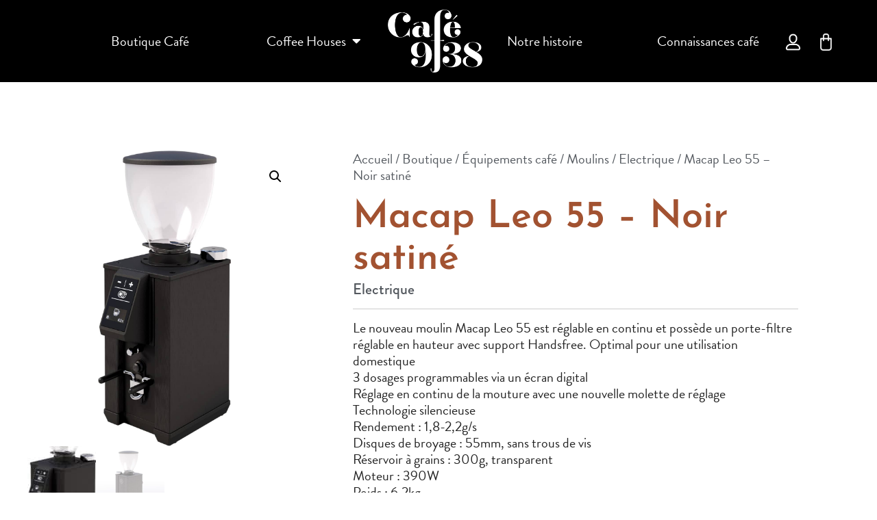

--- FILE ---
content_type: text/html; charset=UTF-8
request_url: https://www.cafe938.ch/boutique/macap-leo-55-noir-satine/
body_size: 35177
content:
<!doctype html>
<html dir="ltr" lang="fr-FR" prefix="og: https://ogp.me/ns#">
<head>
	<meta charset="UTF-8">
	<meta name="viewport" content="width=device-width, initial-scale=1">
	<link rel="profile" href="https://gmpg.org/xfn/11">
	<title>Macap Leo 55 – Noir satiné » Café 9|38</title>

		
	<meta name="description" content="Le nouveau moulin Macap Leo 55 est réglable en continu et possède un porte-filtre réglable en hauteur avec support Handsfree. Optimal pour une utilisation domestique 3 dosages programmables via un écran digital Réglage en continu de la mouture avec une nouvelle molette de réglage Technologie silencieuse Rendement : 1,8-2,2g/s Disques de broyage : 55mm, sans trous de vis Réservoir à grains : 300g, transparent Moteur : 390W Poids : 6,2kg Dimensions : 13,1 x 18,3 x 38 cm (l/p/h)"/>
	<meta name="robots" content="max-snippet:-1, max-image-preview:large, max-video-preview:-1"/>
	<link rel="canonical" href="https://www.cafe938.ch/boutique/macap-leo-55-noir-satine/"/>
	<meta name="generator" content="All in One SEO Pro (AIOSEO) 4.9.3"/>
		<meta property="og:locale" content="fr_FR"/>
		<meta property="og:site_name" content="Café 9|38 » Inspirations baristas, fraîchement torréfiées en Suisse"/>
		<meta property="og:type" content="article"/>
		<meta property="og:title" content="Macap Leo 55 – Noir satiné » Café 9|38"/>
		<meta property="og:description" content="Le nouveau moulin Macap Leo 55 est réglable en continu et possède un porte-filtre réglable en hauteur avec support Handsfree. Optimal pour une utilisation domestique 3 dosages programmables via un écran digital Réglage en continu de la mouture avec une nouvelle molette de réglage Technologie silencieuse Rendement : 1,8-2,2g/s Disques de broyage : 55mm, sans trous de vis Réservoir à grains : 300g, transparent Moteur : 390W Poids : 6,2kg Dimensions : 13,1 x 18,3 x 38 cm (l/p/h)"/>
		<meta property="og:url" content="https://www.cafe938.ch/boutique/macap-leo-55-noir-satine/"/>
		<meta property="og:image" content="https://www.cafe938.ch/wp-content/uploads/2023/03/938-coffee-house-balexert.jpg"/>
		<meta property="og:image:secure_url" content="https://www.cafe938.ch/wp-content/uploads/2023/03/938-coffee-house-balexert.jpg"/>
		<meta property="og:image:width" content="1920"/>
		<meta property="og:image:height" content="1280"/>
		<meta property="article:published_time" content="2023-04-02T15:50:08+00:00"/>
		<meta property="article:modified_time" content="2023-05-08T07:19:03+00:00"/>
		<meta property="article:publisher" content="https://www.facebook.com/cafe938"/>
		<meta name="twitter:card" content="summary_large_image"/>
		<meta name="twitter:title" content="Macap Leo 55 – Noir satiné » Café 9|38"/>
		<meta name="twitter:description" content="Le nouveau moulin Macap Leo 55 est réglable en continu et possède un porte-filtre réglable en hauteur avec support Handsfree. Optimal pour une utilisation domestique 3 dosages programmables via un écran digital Réglage en continu de la mouture avec une nouvelle molette de réglage Technologie silencieuse Rendement : 1,8-2,2g/s Disques de broyage : 55mm, sans trous de vis Réservoir à grains : 300g, transparent Moteur : 390W Poids : 6,2kg Dimensions : 13,1 x 18,3 x 38 cm (l/p/h)"/>
		<meta name="twitter:image" content="https://www.cafe938.ch/wp-content/uploads/2023/03/938-coffee-house-balexert.jpg"/>
		<script type="application/ld+json" class="aioseo-schema">
			{"@context":"https:\/\/schema.org","@graph":[{"@type":"BreadcrumbList","@id":"https:\/\/www.cafe938.ch\/boutique\/macap-leo-55-noir-satine\/#breadcrumblist","itemListElement":[{"@type":"ListItem","@id":"https:\/\/www.cafe938.ch#listItem","position":1,"name":"Domicile","item":"https:\/\/www.cafe938.ch","nextItem":{"@type":"ListItem","@id":"https:\/\/www.cafe938.ch\/boutique\/selection\/equipements-cafe\/#listItem","name":"\u00c9quipements caf\u00e9"}},{"@type":"ListItem","@id":"https:\/\/www.cafe938.ch\/boutique\/selection\/equipements-cafe\/#listItem","position":2,"name":"\u00c9quipements caf\u00e9","item":"https:\/\/www.cafe938.ch\/boutique\/selection\/equipements-cafe\/","nextItem":{"@type":"ListItem","@id":"https:\/\/www.cafe938.ch\/boutique\/selection\/equipements-cafe\/moulins\/#listItem","name":"Moulins"},"previousItem":{"@type":"ListItem","@id":"https:\/\/www.cafe938.ch#listItem","name":"Domicile"}},{"@type":"ListItem","@id":"https:\/\/www.cafe938.ch\/boutique\/selection\/equipements-cafe\/moulins\/#listItem","position":3,"name":"Moulins","item":"https:\/\/www.cafe938.ch\/boutique\/selection\/equipements-cafe\/moulins\/","nextItem":{"@type":"ListItem","@id":"https:\/\/www.cafe938.ch\/boutique\/selection\/equipements-cafe\/moulins\/electrique\/#listItem","name":"Electrique"},"previousItem":{"@type":"ListItem","@id":"https:\/\/www.cafe938.ch\/boutique\/selection\/equipements-cafe\/#listItem","name":"\u00c9quipements caf\u00e9"}},{"@type":"ListItem","@id":"https:\/\/www.cafe938.ch\/boutique\/selection\/equipements-cafe\/moulins\/electrique\/#listItem","position":4,"name":"Electrique","item":"https:\/\/www.cafe938.ch\/boutique\/selection\/equipements-cafe\/moulins\/electrique\/","nextItem":{"@type":"ListItem","@id":"https:\/\/www.cafe938.ch\/boutique\/macap-leo-55-noir-satine\/#listItem","name":"Macap Leo 55 &#8211; Noir satin\u00e9"},"previousItem":{"@type":"ListItem","@id":"https:\/\/www.cafe938.ch\/boutique\/selection\/equipements-cafe\/moulins\/#listItem","name":"Moulins"}},{"@type":"ListItem","@id":"https:\/\/www.cafe938.ch\/boutique\/macap-leo-55-noir-satine\/#listItem","position":5,"name":"Macap Leo 55 &#8211; Noir satin\u00e9","previousItem":{"@type":"ListItem","@id":"https:\/\/www.cafe938.ch\/boutique\/selection\/equipements-cafe\/moulins\/electrique\/#listItem","name":"Electrique"}}]},{"@type":"Organization","@id":"https:\/\/www.cafe938.ch\/#organization","name":"Caf\u00e9 9|38","description":"Inspirations baristas, fra\u00eechement torr\u00e9fi\u00e9es en Suisse","url":"https:\/\/www.cafe938.ch\/","telephone":"+41264262660","logo":{"@type":"ImageObject","url":"https:\/\/www.cafe938.ch\/wp-content\/uploads\/2023\/03\/logo-cafe-938.png","@id":"https:\/\/www.cafe938.ch\/boutique\/macap-leo-55-noir-satine\/#organizationLogo","width":521,"height":347,"caption":"Logo Caf\u00e9 9|38"},"image":{"@id":"https:\/\/www.cafe938.ch\/boutique\/macap-leo-55-noir-satine\/#organizationLogo"},"sameAs":["https:\/\/www.facebook.com\/cafe938","https:\/\/www.instagram.com\/cafe_938\/"]},{"@type":"Product","@id":"https:\/\/www.cafe938.ch\/boutique\/macap-leo-55-noir-satine\/#wooCommerceProduct","name":"Macap Leo 55 - Noir satin\u00e9","description":"Le nouveau moulin Macap Leo 55 est r\u00e9glable en continu et poss\u00e8de un porte-filtre r\u00e9glable en hauteur avec support Handsfree. Optimal pour une utilisation domestique\r\n3 dosages programmables via un \u00e9cran digital\r\nR\u00e9glage en continu de la mouture avec une nouvelle molette de r\u00e9glage\r\nTechnologie silencieuse\r\nRendement : 1,8-2,2g\/s\r\nDisques de broyage : 55mm, sans trous de vis\r\nR\u00e9servoir \u00e0 grains : 300g, transparent\r\nMoteur : 390W\r\nPoids : 6,2kg\r\nDimensions : 13,1 x 18,3 x 38 cm (l\/p\/h)","url":"https:\/\/www.cafe938.ch\/boutique\/macap-leo-55-noir-satine\/","sku":"K-A03564","image":{"@type":"ImageObject","url":"https:\/\/www.cafe938.ch\/wp-content\/uploads\/2023\/04\/A03564_1.jpg","@id":"https:\/\/www.cafe938.ch\/boutique\/macap-leo-55-noir-satine\/#productImage","width":673,"height":1500},"offers":{"@type":"Offer","url":"https:\/\/www.cafe938.ch\/boutique\/macap-leo-55-noir-satine\/#wooCommerceOffer","price":539,"priceCurrency":"CHF","category":"Electrique","availability":"https:\/\/schema.org\/InStock","shippingDetails":[{"@type":"OfferShippingDetails","shippingRate":{"@type":"MonetaryAmount","value":"0.00","currency":"CHF"},"shippingDestination":{"@type":"DefinedRegion","addressCountry":"CH"}}],"priceSpecification":{"@type":"PriceSpecification","price":539,"priceCurrency":"CHF","valueAddedTaxIncluded":"true"},"seller":{"@type":"Organization","@id":"https:\/\/www.cafe938.ch\/#organization"}}},{"@type":"WebPage","@id":"https:\/\/www.cafe938.ch\/boutique\/macap-leo-55-noir-satine\/#webpage","url":"https:\/\/www.cafe938.ch\/boutique\/macap-leo-55-noir-satine\/","name":"Macap Leo 55 \u2013 Noir satin\u00e9 \u00bb Caf\u00e9 9|38","description":"Le nouveau moulin Macap Leo 55 est r\u00e9glable en continu et poss\u00e8de un porte-filtre r\u00e9glable en hauteur avec support Handsfree. Optimal pour une utilisation domestique 3 dosages programmables via un \u00e9cran digital R\u00e9glage en continu de la mouture avec une nouvelle molette de r\u00e9glage Technologie silencieuse Rendement : 1,8-2,2g\/s Disques de broyage : 55mm, sans trous de vis R\u00e9servoir \u00e0 grains : 300g, transparent Moteur : 390W Poids : 6,2kg Dimensions : 13,1 x 18,3 x 38 cm (l\/p\/h)","inLanguage":"fr-FR","isPartOf":{"@id":"https:\/\/www.cafe938.ch\/#website"},"breadcrumb":{"@id":"https:\/\/www.cafe938.ch\/boutique\/macap-leo-55-noir-satine\/#breadcrumblist"},"image":{"@type":"ImageObject","url":"https:\/\/www.cafe938.ch\/wp-content\/uploads\/2023\/04\/A03564_1.jpg","@id":"https:\/\/www.cafe938.ch\/boutique\/macap-leo-55-noir-satine\/#mainImage","width":673,"height":1500},"primaryImageOfPage":{"@id":"https:\/\/www.cafe938.ch\/boutique\/macap-leo-55-noir-satine\/#mainImage"},"datePublished":"2023-04-02T17:50:08+02:00","dateModified":"2023-05-08T09:19:03+02:00"},{"@type":"WebSite","@id":"https:\/\/www.cafe938.ch\/#website","url":"https:\/\/www.cafe938.ch\/","name":"Caf\u00e9 9|38","description":"Inspirations baristas, fra\u00eechement torr\u00e9fi\u00e9es en Suisse","inLanguage":"fr-FR","publisher":{"@id":"https:\/\/www.cafe938.ch\/#organization"}}]}
		</script>
		

<link rel="alternate" hreflang="fr" href="https://www.cafe938.ch/boutique/macap-leo-55-noir-satine/"/>
<link rel="alternate" hreflang="en" href="https://www.cafe938.ch/en/boutique/macap-leo-55-noir-satine/"/>
<link rel="alternate" hreflang="de" href="https://www.cafe938.ch/de/boutique/macap-leo-55-noir-satine/"/>

<link rel="alternate" type="application/rss+xml" title="Café 9|38 &raquo; Flux" href="https://www.cafe938.ch/feed/"/>
<link rel="alternate" type="application/rss+xml" title="Café 9|38 &raquo; Flux des commentaires" href="https://www.cafe938.ch/comments/feed/"/>
<link rel="alternate" title="oEmbed (JSON)" type="application/json+oembed" href="https://www.cafe938.ch/wp-json/oembed/1.0/embed?url=https%3A%2F%2Fwww.cafe938.ch%2Fboutique%2Fmacap-leo-55-noir-satine%2F"/>
<link rel="alternate" title="oEmbed (XML)" type="text/xml+oembed" href="https://www.cafe938.ch/wp-json/oembed/1.0/embed?url=https%3A%2F%2Fwww.cafe938.ch%2Fboutique%2Fmacap-leo-55-noir-satine%2F&#038;format=xml"/>
<script>(()=>{"use strict";const e=[400,500,600,700,800,900],t=e=>`wprm-min-${e}`,n=e=>`wprm-max-${e}`,s=new Set,o="ResizeObserver"in window,r=o?new ResizeObserver((e=>{for(const t of e)c(t.target)})):null,i=.5/(window.devicePixelRatio||1);function c(s){const o=s.getBoundingClientRect().width||0;for(let r=0;r<e.length;r++){const c=e[r],a=o<=c+i;o>c+i?s.classList.add(t(c)):s.classList.remove(t(c)),a?s.classList.add(n(c)):s.classList.remove(n(c))}}function a(e){s.has(e)||(s.add(e),r&&r.observe(e),c(e))}!function(e=document){e.querySelectorAll(".wprm-recipe").forEach(a)}();if(new MutationObserver((e=>{for(const t of e)for(const e of t.addedNodes)e instanceof Element&&(e.matches?.(".wprm-recipe")&&a(e),e.querySelectorAll?.(".wprm-recipe").forEach(a))})).observe(document.documentElement,{childList:!0,subtree:!0}),!o){let e=0;addEventListener("resize",(()=>{e&&cancelAnimationFrame(e),e=requestAnimationFrame((()=>s.forEach(c)))}),{passive:!0})}})();</script><link data-minify="1" rel="stylesheet" type="text/css" href="https://www.cafe938.ch/wp-content/cache/min/1/zhc7duh.css?ver=1768776537"><style id='wp-img-auto-sizes-contain-inline-css'>img:is([sizes=auto i],[sizes^="auto," i]){contain-intrinsic-size:3000px 1500px}</style>
<link data-minify="1" rel='stylesheet' id='wprm-public-css' href='https://www.cafe938.ch/wp-content/cache/min/1/wp-content/plugins/wp-recipe-maker/dist/public-modern.css?ver=1768776537' media='all'/>
<style id='wp-emoji-styles-inline-css'>img.wp-smiley,img.emoji{display:inline!important;border:none!important;box-shadow:none!important;height:1em!important;width:1em!important;margin:0 .07em!important;vertical-align:-.1em!important;background:none!important;padding:0!important}</style>
<link rel='stylesheet' id='wp-block-library-css' href='https://www.cafe938.ch/wp-includes/css/dist/block-library/A.style.min.css,qver=6.9.pagespeed.cf.Ey8Q_jRO3Z.css' media='all'/>
<link data-minify="1" rel='stylesheet' id='wc-blocks-style-css' href='https://www.cafe938.ch/wp-content/cache/min/1/wp-content/plugins/woocommerce/assets/client/blocks/wc-blocks.css?ver=1768776537' media='all'/>
<style id='global-styles-inline-css'>:root{--wp--preset--aspect-ratio--square:1;--wp--preset--aspect-ratio--4-3: 4/3;--wp--preset--aspect-ratio--3-4: 3/4;--wp--preset--aspect-ratio--3-2: 3/2;--wp--preset--aspect-ratio--2-3: 2/3;--wp--preset--aspect-ratio--16-9: 16/9;--wp--preset--aspect-ratio--9-16: 9/16;--wp--preset--color--black:#000;--wp--preset--color--cyan-bluish-gray:#abb8c3;--wp--preset--color--white:#fff;--wp--preset--color--pale-pink:#f78da7;--wp--preset--color--vivid-red:#cf2e2e;--wp--preset--color--luminous-vivid-orange:#ff6900;--wp--preset--color--luminous-vivid-amber:#fcb900;--wp--preset--color--light-green-cyan:#7bdcb5;--wp--preset--color--vivid-green-cyan:#00d084;--wp--preset--color--pale-cyan-blue:#8ed1fc;--wp--preset--color--vivid-cyan-blue:#0693e3;--wp--preset--color--vivid-purple:#9b51e0;--wp--preset--gradient--vivid-cyan-blue-to-vivid-purple:linear-gradient(135deg,#0693e3 0%,#9b51e0 100%);--wp--preset--gradient--light-green-cyan-to-vivid-green-cyan:linear-gradient(135deg,#7adcb4 0%,#00d082 100%);--wp--preset--gradient--luminous-vivid-amber-to-luminous-vivid-orange:linear-gradient(135deg,#fcb900 0%,#ff6900 100%);--wp--preset--gradient--luminous-vivid-orange-to-vivid-red:linear-gradient(135deg,#ff6900 0%,#cf2e2e 100%);--wp--preset--gradient--very-light-gray-to-cyan-bluish-gray:linear-gradient(135deg,#eee 0%,#a9b8c3 100%);--wp--preset--gradient--cool-to-warm-spectrum:linear-gradient(135deg,#4aeadc 0%,#9778d1 20%,#cf2aba 40%,#ee2c82 60%,#fb6962 80%,#fef84c 100%);--wp--preset--gradient--blush-light-purple:linear-gradient(135deg,#ffceec 0%,#9896f0 100%);--wp--preset--gradient--blush-bordeaux:linear-gradient(135deg,#fecda5 0%,#fe2d2d 50%,#6b003e 100%);--wp--preset--gradient--luminous-dusk:linear-gradient(135deg,#ffcb70 0%,#c751c0 50%,#4158d0 100%);--wp--preset--gradient--pale-ocean:linear-gradient(135deg,#fff5cb 0%,#b6e3d4 50%,#33a7b5 100%);--wp--preset--gradient--electric-grass:linear-gradient(135deg,#caf880 0%,#71ce7e 100%);--wp--preset--gradient--midnight:linear-gradient(135deg,#020381 0%,#2874fc 100%);--wp--preset--font-size--small:13px;--wp--preset--font-size--medium:20px;--wp--preset--font-size--large:36px;--wp--preset--font-size--x-large:42px;--wp--preset--spacing--20:.44rem;--wp--preset--spacing--30:.67rem;--wp--preset--spacing--40:1rem;--wp--preset--spacing--50:1.5rem;--wp--preset--spacing--60:2.25rem;--wp--preset--spacing--70:3.38rem;--wp--preset--spacing--80:5.06rem;--wp--preset--shadow--natural:6px 6px 9px rgba(0,0,0,.2);--wp--preset--shadow--deep:12px 12px 50px rgba(0,0,0,.4);--wp--preset--shadow--sharp:6px 6px 0 rgba(0,0,0,.2);--wp--preset--shadow--outlined:6px 6px 0 -3px #fff , 6px 6px #000;--wp--preset--shadow--crisp:6px 6px 0 #000}:root{--wp--style--global--content-size:800px;--wp--style--global--wide-size:1200px}:where(body) {margin:0}.wp-site-blocks>.alignleft{float:left;margin-right:2em}.wp-site-blocks>.alignright{float:right;margin-left:2em}.wp-site-blocks>.aligncenter{justify-content:center;margin-left:auto;margin-right:auto}:where(.wp-site-blocks) > * {margin-block-start:24px;margin-block-end:0}:where(.wp-site-blocks) > :first-child {margin-block-start:0}:where(.wp-site-blocks) > :last-child {margin-block-end:0}:root{--wp--style--block-gap:24px}:root :where(.is-layout-flow) > :first-child{margin-block-start:0}:root :where(.is-layout-flow) > :last-child{margin-block-end:0}:root :where(.is-layout-flow) > *{margin-block-start:24px;margin-block-end:0}:root :where(.is-layout-constrained) > :first-child{margin-block-start:0}:root :where(.is-layout-constrained) > :last-child{margin-block-end:0}:root :where(.is-layout-constrained) > *{margin-block-start:24px;margin-block-end:0}:root :where(.is-layout-flex){gap:24px}:root :where(.is-layout-grid){gap:24px}.is-layout-flow>.alignleft{float:left;margin-inline-start:0;margin-inline-end:2em}.is-layout-flow>.alignright{float:right;margin-inline-start:2em;margin-inline-end:0}.is-layout-flow>.aligncenter{margin-left:auto!important;margin-right:auto!important}.is-layout-constrained>.alignleft{float:left;margin-inline-start:0;margin-inline-end:2em}.is-layout-constrained>.alignright{float:right;margin-inline-start:2em;margin-inline-end:0}.is-layout-constrained>.aligncenter{margin-left:auto!important;margin-right:auto!important}.is-layout-constrained > :where(:not(.alignleft):not(.alignright):not(.alignfull)){max-width:var(--wp--style--global--content-size);margin-left:auto!important;margin-right:auto!important}.is-layout-constrained>.alignwide{max-width:var(--wp--style--global--wide-size)}body .is-layout-flex{display:flex}.is-layout-flex{flex-wrap:wrap;align-items:center}.is-layout-flex > :is(*, div){margin:0}body .is-layout-grid{display:grid}.is-layout-grid > :is(*, div){margin:0}body{padding-top:0;padding-right:0;padding-bottom:0;padding-left:0}a:where(:not(.wp-element-button)){text-decoration:underline}:root :where(.wp-element-button, .wp-block-button__link){background-color:#32373c;border-width:0;color:#fff;font-family:inherit;font-size:inherit;font-style:inherit;font-weight:inherit;letter-spacing:inherit;line-height:inherit;padding-top: calc(0.667em + 2px);padding-right: calc(1.333em + 2px);padding-bottom: calc(0.667em + 2px);padding-left: calc(1.333em + 2px);text-decoration:none;text-transform:inherit}.has-black-color{color:var(--wp--preset--color--black)!important}.has-cyan-bluish-gray-color{color:var(--wp--preset--color--cyan-bluish-gray)!important}.has-white-color{color:var(--wp--preset--color--white)!important}.has-pale-pink-color{color:var(--wp--preset--color--pale-pink)!important}.has-vivid-red-color{color:var(--wp--preset--color--vivid-red)!important}.has-luminous-vivid-orange-color{color:var(--wp--preset--color--luminous-vivid-orange)!important}.has-luminous-vivid-amber-color{color:var(--wp--preset--color--luminous-vivid-amber)!important}.has-light-green-cyan-color{color:var(--wp--preset--color--light-green-cyan)!important}.has-vivid-green-cyan-color{color:var(--wp--preset--color--vivid-green-cyan)!important}.has-pale-cyan-blue-color{color:var(--wp--preset--color--pale-cyan-blue)!important}.has-vivid-cyan-blue-color{color:var(--wp--preset--color--vivid-cyan-blue)!important}.has-vivid-purple-color{color:var(--wp--preset--color--vivid-purple)!important}.has-black-background-color{background-color:var(--wp--preset--color--black)!important}.has-cyan-bluish-gray-background-color{background-color:var(--wp--preset--color--cyan-bluish-gray)!important}.has-white-background-color{background-color:var(--wp--preset--color--white)!important}.has-pale-pink-background-color{background-color:var(--wp--preset--color--pale-pink)!important}.has-vivid-red-background-color{background-color:var(--wp--preset--color--vivid-red)!important}.has-luminous-vivid-orange-background-color{background-color:var(--wp--preset--color--luminous-vivid-orange)!important}.has-luminous-vivid-amber-background-color{background-color:var(--wp--preset--color--luminous-vivid-amber)!important}.has-light-green-cyan-background-color{background-color:var(--wp--preset--color--light-green-cyan)!important}.has-vivid-green-cyan-background-color{background-color:var(--wp--preset--color--vivid-green-cyan)!important}.has-pale-cyan-blue-background-color{background-color:var(--wp--preset--color--pale-cyan-blue)!important}.has-vivid-cyan-blue-background-color{background-color:var(--wp--preset--color--vivid-cyan-blue)!important}.has-vivid-purple-background-color{background-color:var(--wp--preset--color--vivid-purple)!important}.has-black-border-color{border-color:var(--wp--preset--color--black)!important}.has-cyan-bluish-gray-border-color{border-color:var(--wp--preset--color--cyan-bluish-gray)!important}.has-white-border-color{border-color:var(--wp--preset--color--white)!important}.has-pale-pink-border-color{border-color:var(--wp--preset--color--pale-pink)!important}.has-vivid-red-border-color{border-color:var(--wp--preset--color--vivid-red)!important}.has-luminous-vivid-orange-border-color{border-color:var(--wp--preset--color--luminous-vivid-orange)!important}.has-luminous-vivid-amber-border-color{border-color:var(--wp--preset--color--luminous-vivid-amber)!important}.has-light-green-cyan-border-color{border-color:var(--wp--preset--color--light-green-cyan)!important}.has-vivid-green-cyan-border-color{border-color:var(--wp--preset--color--vivid-green-cyan)!important}.has-pale-cyan-blue-border-color{border-color:var(--wp--preset--color--pale-cyan-blue)!important}.has-vivid-cyan-blue-border-color{border-color:var(--wp--preset--color--vivid-cyan-blue)!important}.has-vivid-purple-border-color{border-color:var(--wp--preset--color--vivid-purple)!important}.has-vivid-cyan-blue-to-vivid-purple-gradient-background{background:var(--wp--preset--gradient--vivid-cyan-blue-to-vivid-purple)!important}.has-light-green-cyan-to-vivid-green-cyan-gradient-background{background:var(--wp--preset--gradient--light-green-cyan-to-vivid-green-cyan)!important}.has-luminous-vivid-amber-to-luminous-vivid-orange-gradient-background{background:var(--wp--preset--gradient--luminous-vivid-amber-to-luminous-vivid-orange)!important}.has-luminous-vivid-orange-to-vivid-red-gradient-background{background:var(--wp--preset--gradient--luminous-vivid-orange-to-vivid-red)!important}.has-very-light-gray-to-cyan-bluish-gray-gradient-background{background:var(--wp--preset--gradient--very-light-gray-to-cyan-bluish-gray)!important}.has-cool-to-warm-spectrum-gradient-background{background:var(--wp--preset--gradient--cool-to-warm-spectrum)!important}.has-blush-light-purple-gradient-background{background:var(--wp--preset--gradient--blush-light-purple)!important}.has-blush-bordeaux-gradient-background{background:var(--wp--preset--gradient--blush-bordeaux)!important}.has-luminous-dusk-gradient-background{background:var(--wp--preset--gradient--luminous-dusk)!important}.has-pale-ocean-gradient-background{background:var(--wp--preset--gradient--pale-ocean)!important}.has-electric-grass-gradient-background{background:var(--wp--preset--gradient--electric-grass)!important}.has-midnight-gradient-background{background:var(--wp--preset--gradient--midnight)!important}.has-small-font-size{font-size:var(--wp--preset--font-size--small)!important}.has-medium-font-size{font-size:var(--wp--preset--font-size--medium)!important}.has-large-font-size{font-size:var(--wp--preset--font-size--large)!important}.has-x-large-font-size{font-size:var(--wp--preset--font-size--x-large)!important}</style>

<link rel='stylesheet' id='bt_cc_style-css' href='https://www.cafe938.ch/wp-content/plugins/bt_cost_calculator/style.min.css?ver=6.9' media='all'/>
<link data-minify="1" rel='stylesheet' id='wpa-css-css' href='https://www.cafe938.ch/wp-content/cache/min/1/wp-content/plugins/honeypot/includes/css/wpa.css?ver=1768776538' media='all'/>
<link rel='stylesheet' id='photoswipe-css' href='https://www.cafe938.ch/wp-content/plugins/woocommerce/assets/css/photoswipe/photoswipe.min.css?ver=10.4.3' media='all'/>
<link rel='stylesheet' id='photoswipe-default-skin-css' href='https://www.cafe938.ch/wp-content/plugins/woocommerce/assets/css/photoswipe/default-skin/default-skin.min.css?ver=10.4.3' media='all'/>
<link data-minify="1" rel='stylesheet' id='woocommerce-layout-css' href='https://www.cafe938.ch/wp-content/cache/min/1/wp-content/plugins/woocommerce/assets/css/woocommerce-layout.css?ver=1768776538' media='all'/>
<link data-minify="1" rel='stylesheet' id='woocommerce-smallscreen-css' href='https://www.cafe938.ch/wp-content/cache/min/1/wp-content/plugins/woocommerce/assets/css/woocommerce-smallscreen.css?ver=1768776538' media='only screen and (max-width: 768px)'/>
<link data-minify="1" rel='stylesheet' id='woocommerce-general-css' href='https://www.cafe938.ch/wp-content/cache/min/1/wp-content/plugins/woocommerce/assets/css/woocommerce.css?ver=1768776538' media='all'/>
<style id='woocommerce-inline-inline-css'>.woocommerce form .form-row .required{visibility:visible}</style>
<link data-minify="1" rel='stylesheet' id='wc-mnm-frontend-css' href='https://www.cafe938.ch/wp-content/cache/min/1/wp-content/plugins/woocommerce-mix-and-match-products/assets/css/frontend/mnm-frontend.min.css?ver=1768776538' media='all'/>
<link data-minify="1" rel='stylesheet' id='wcsatt-css-css' href='https://www.cafe938.ch/wp-content/cache/min/1/wp-content/plugins/woocommerce-all-products-for-subscriptions/assets/css/frontend/woocommerce.css?ver=1768776538' media='all'/>
<link data-minify="1" rel='stylesheet' id='hello-elementor-css' href='https://www.cafe938.ch/wp-content/cache/min/1/wp-content/themes/hello-elementor/assets/css/reset.css?ver=1768776538' media='all'/>
<link data-minify="1" rel='stylesheet' id='hello-elementor-theme-style-css' href='https://www.cafe938.ch/wp-content/cache/min/1/wp-content/themes/hello-elementor/assets/css/theme.css?ver=1768776538' media='all'/>
<link data-minify="1" rel='stylesheet' id='hello-elementor-header-footer-css' href='https://www.cafe938.ch/wp-content/cache/min/1/wp-content/themes/hello-elementor/assets/css/header-footer.css?ver=1768776538' media='all'/>
<link rel='stylesheet' id='elementor-frontend-css' href='https://www.cafe938.ch/wp-content/plugins/elementor/assets/css/frontend.min.css?ver=3.32.5' media='all'/>
<link rel='stylesheet' id='elementor-post-5-css' href='https://www.cafe938.ch/wp-content/uploads/elementor/css/post-5.css?ver=1768776536' media='all'/>
<style id='e-animation-bob-css' media='all'>@keyframes elementor-animation-bob{0%{transform:translateY(-8px)}50%{transform:translateY(-4px)}100%{transform:translateY(-8px)}}@keyframes elementor-animation-bob-float{100%{transform:translateY(-8px)}}.elementor-animation-bob:active,.elementor-animation-bob:focus,.elementor-animation-bob:hover{animation-name:elementor-animation-bob-float,elementor-animation-bob;animation-duration:.3s,1.5s;animation-delay:0s,.3s;animation-timing-function:ease-out,ease-in-out;animation-iteration-count:1,infinite;animation-fill-mode:forwards;animation-direction:normal,alternate}</style>
<style id='widget-image-css' media='all'>.elementor-widget-image{text-align:center}.elementor-widget-image a{display:inline-block}.elementor-widget-image a img[src$=".svg"]{width:48px}.elementor-widget-image img{display:inline-block;vertical-align:middle}</style>
<style id='widget-heading-css' media='all'>.elementor-widget-heading .elementor-heading-title[class*="elementor-size-"]>a{color:inherit;font-size:inherit;line-height:inherit}.elementor-widget-heading .elementor-heading-title.elementor-size-small{font-size:15px}.elementor-widget-heading .elementor-heading-title.elementor-size-medium{font-size:19px}.elementor-widget-heading .elementor-heading-title.elementor-size-large{font-size:29px}.elementor-widget-heading .elementor-heading-title.elementor-size-xl{font-size:39px}.elementor-widget-heading .elementor-heading-title.elementor-size-xxl{font-size:59px}</style>
<style id='e-animation-fadeIn-css' media='all'>@keyframes fadeIn{from{opacity:0}to{opacity:1}}.fadeIn{animation-name:fadeIn}</style>
<link rel='stylesheet' id='widget-mega-menu-css' href='https://www.cafe938.ch/wp-content/plugins/elementor-pro/assets/css/A.widget-mega-menu.min.css,qver=3.32.3.pagespeed.cf.eKDRGXqNnT.css' media='all'/>
<link rel='stylesheet' id='widget-woocommerce-menu-cart-css' href='https://www.cafe938.ch/wp-content/plugins/elementor-pro/assets/css/A.widget-woocommerce-menu-cart.min.css,qver=3.32.3.pagespeed.cf.I2RCpnV-sV.css' media='all'/>
<style id='e-sticky-css' media='all'>.elementor-sticky--active{z-index:99}.elementor-sticky__spacer .e-n-menu .e-n-menu-content{display:none}.e-con.elementor-sticky--active{z-index:var(--z-index,99)}</style>
<link rel='stylesheet' id='widget-nav-menu-css' href='https://www.cafe938.ch/wp-content/plugins/elementor-pro/assets/css/A.widget-nav-menu.min.css,qver=3.32.3.pagespeed.cf.GfA-OKevUX.css' media='all'/>
<style id='e-animation-grow-css' media='all'>.elementor-animation-grow{transition-duration:.3s;transition-property:transform}.elementor-animation-grow:active,.elementor-animation-grow:focus,.elementor-animation-grow:hover{transform:scale(1.1)}</style>
<link rel='stylesheet' id='widget-social-icons-css' href='https://www.cafe938.ch/wp-content/plugins/elementor/assets/css/A.widget-social-icons.min.css,qver=3.32.5.pagespeed.cf.0CaheTjFOA.css' media='all'/>
<link rel='stylesheet' id='e-apple-webkit-css' href='https://www.cafe938.ch/wp-content/plugins/elementor/assets/css/conditionals/apple-webkit.min.css?ver=3.32.5' media='all'/>
<link rel='stylesheet' id='widget-woocommerce-product-images-css' href='https://www.cafe938.ch/wp-content/plugins/elementor-pro/assets/css/widget-woocommerce-product-images.min.css?ver=3.32.3' media='all'/>
<link rel='stylesheet' id='widget-divider-css' href='https://www.cafe938.ch/wp-content/plugins/elementor/assets/css/widget-divider.min.css?ver=3.32.5' media='all'/>
<link rel='stylesheet' id='widget-woocommerce-product-price-css' href='https://www.cafe938.ch/wp-content/plugins/elementor-pro/assets/css/widget-woocommerce-product-price.min.css?ver=3.32.3' media='all'/>
<link rel='stylesheet' id='widget-woocommerce-product-add-to-cart-css' href='https://www.cafe938.ch/wp-content/plugins/elementor-pro/assets/css/widget-woocommerce-product-add-to-cart.min.css?ver=3.32.3' media='all'/>
<link rel='stylesheet' id='widget-posts-css' href='https://www.cafe938.ch/wp-content/plugins/elementor-pro/assets/css/A.widget-posts.min.css,qver=3.32.3.pagespeed.cf.JvdtnYFn3V.css' media='all'/>
<style id='e-animation-slideInRight-css' media='all'>@keyframes slideInRight{from{transform:translate3d(100%,0,0);visibility:visible}to{transform:translate3d(0,0,0)}}.slideInRight{animation-name:slideInRight}</style>
<style id='e-popup-css' media='all'>[data-elementor-type=popup] .elementor-section-wrap:not(:empty)+#elementor-add-new-section,[data-elementor-type=popup]:not(.elementor-edit-area){display:none}.elementor-popup-modal.dialog-type-lightbox{background-color:transparent;display:flex;pointer-events:none;-webkit-user-select:auto;-moz-user-select:auto;user-select:auto}.elementor-popup-modal .dialog-buttons-wrapper,.elementor-popup-modal .dialog-header{display:none}.elementor-popup-modal .dialog-close-button{display:none;inset-inline-end:20px;margin-top:0;opacity:1;pointer-events:all;top:20px;z-index:9999}.elementor-popup-modal .dialog-close-button svg{fill:#1f2124;height:1em;width:1em}.elementor-popup-modal .dialog-widget-content{background-color:#fff;border-radius:0;box-shadow:none;max-height:100%;max-width:100%;overflow:visible;pointer-events:all;width:auto}.elementor-popup-modal .dialog-message{display:flex;max-height:100vh;max-width:100vw;overflow:auto;padding:0;width:640px}.elementor-popup-modal .elementor{width:100%}</style>
<link data-minify="1" rel='stylesheet' id='elementor-icons-css' href='https://www.cafe938.ch/wp-content/cache/min/1/wp-content/plugins/elementor/assets/lib/eicons/css/A.elementor-icons.min.css,qver=1768776538.pagespeed.cf.TesxmaUKCl.css' media='all'/>
<link data-minify="1" rel='stylesheet' id='jet-blog-css' href='https://www.cafe938.ch/wp-content/cache/min/1/wp-content/plugins/jet-blog/assets/css/A.jet-blog.css,qver=1768776538.pagespeed.cf.0pvzK63Dmj.css' media='all'/>
<link rel='stylesheet' id='elementor-post-18-css' href='https://www.cafe938.ch/wp-content/uploads/elementor/css/A.post-18.css,qver=1768776536.pagespeed.cf.RWANWU2gj9.css' media='all'/>
<link data-minify="1" rel='stylesheet' id='jet-woo-builder-css' href='https://www.cafe938.ch/wp-content/cache/min/1/wp-content/plugins/jet-woo-builder/assets/css/A.frontend.css,qver=1768776538.pagespeed.cf.Euvd_hTyJO.css' media='all'/>
<style id='jet-woo-builder-inline-css'>@font-face{font-family:"WooCommerce";font-weight:normal;font-style:normal;src:url(https://www.cafe938.ch/wp-content/plugins/woocommerce/assets/fonts/WooCommerce.eot);src:url(https://www.cafe938.ch/wp-content/plugins/woocommerce/assets/fonts/WooCommerce.eot?#iefix) format("embedded-opentype") , url(https://www.cafe938.ch/wp-content/plugins/woocommerce/assets/fonts/WooCommerce.woff) format("woff") , url(https://www.cafe938.ch/wp-content/plugins/woocommerce/assets/fonts/WooCommerce.ttf) format("truetype") , url(https://www.cafe938.ch/wp-content/plugins/woocommerce/assets/fonts/WooCommerce.svg#WooCommerce) format("svg")}</style>
<link rel='stylesheet' id='elementor-icons-shared-0-css' href='https://www.cafe938.ch/wp-content/plugins/elementor/assets/lib/font-awesome/css/A.fontawesome.min.css,qver=5.15.3.pagespeed.cf.OnyloIe9DI.css' media='all'/>
<style data-minify="1" id='elementor-icons-fa-solid-css' media='all'>@font-face{font-family:"Font Awesome 5 Free";font-style:normal;font-weight:900;font-display:swap;src:url(/wp-content/plugins/elementor/assets/lib/font-awesome/webfonts/fa-solid-900.eot);src:url(/wp-content/plugins/elementor/assets/lib/font-awesome/webfonts/fa-solid-900.eot?#iefix) format("embedded-opentype") , url(/wp-content/plugins/elementor/assets/lib/font-awesome/webfonts/fa-solid-900.woff2) format("woff2") , url(/wp-content/plugins/elementor/assets/lib/font-awesome/webfonts/fa-solid-900.woff) format("woff") , url(/wp-content/plugins/elementor/assets/lib/font-awesome/webfonts/fa-solid-900.ttf) format("truetype") , url(/wp-content/plugins/elementor/assets/lib/font-awesome/webfonts/fa-solid-900.svg#fontawesome) format("svg")}.fa,.fas{font-family:"Font Awesome 5 Free";font-weight:900}</style>
<link data-minify="1" rel='stylesheet' id='swiper-css' href='https://www.cafe938.ch/wp-content/cache/min/1/wp-content/plugins/elementor/assets/lib/swiper/v8/css/swiper.min.css?ver=1768776538' media='all'/>
<link rel='stylesheet' id='e-swiper-css' href='https://www.cafe938.ch/wp-content/plugins/elementor/assets/css/conditionals/e-swiper.min.css?ver=3.32.5' media='all'/>
<link data-minify="1" rel='stylesheet' id='jet-woo-builder-frontend-font-css' href='https://www.cafe938.ch/wp-content/cache/min/1/wp-content/plugins/jet-woo-builder/assets/css/lib/jetwoobuilder-frontend-font/css/jetwoobuilder-frontend-font.css?ver=1768776538' media='all'/>
<link rel='stylesheet' id='elementor-post-656-css' href='https://www.cafe938.ch/wp-content/uploads/elementor/css/post-656.css?ver=1768776536' media='all'/>
<link rel='stylesheet' id='elementor-post-3230-css' href='https://www.cafe938.ch/wp-content/uploads/elementor/css/post-3230.css?ver=1768776536' media='all'/>
<link rel='stylesheet' id='elementor-post-3589-css' href='https://www.cafe938.ch/wp-content/uploads/elementor/css/A.post-3589.css,qver=1768776536.pagespeed.cf.8Up8cRUzUe.css' media='all'/>
<style data-minify="1" id='flexible-shipping-free-shipping-css' media='all'>.fs-free-shipping-notice-and-button-wrapper{align-content:start;align-items:center;display:flex;flex-direction:row;flex-wrap:wrap;justify-content:space-between}.fs-free-shipping-notice-continue-shopping-button-wrapper,.fs-free-shipping-notice-text-and-progress-bar-wrapper{flex:0 1 auto;margin:0 .5em}.fs-free-shipping-notice-progress-bar-wrapper{align-items:center;display:flex;flex-direction:row}.fs-free-shipping-notice-progress-bar{border:1px solid #fff;border-radius:10px;height:10px;margin-left:10px;margin-right:10px;position:relative;width:100%}.fs-free-shipping-notice-progress-bar>span{background-color:#fff;border-bottom-left-radius:10px;border-top-left-radius:10px;display:block;height:100%;overflow:hidden;position:relative}.button.flexible-shipping-free-shipping-button{margin-left:0}</style>
<link data-minify="1" rel='stylesheet' id='pmw-public-elementor-fix-css' href='https://www.cafe938.ch/wp-content/cache/min/1/wp-content/plugins/woocommerce-google-adwords-conversion-tracking-tag/css/public/elementor-fix.css?ver=1768776538' media='all'/>
<link data-minify="1" rel='stylesheet' id='wc-mnm-checkout-blocks-css' href='https://www.cafe938.ch/wp-content/cache/min/1/wp-content/plugins/woocommerce-mix-and-match-products/assets/css/frontend/blocks/A.checkout-blocks.css,qver=1768776538.pagespeed.cf.NsHUOzhEzI.css' media='all'/>
<link data-minify="1" rel='stylesheet' id='ecs-styles-css' href='https://www.cafe938.ch/wp-content/cache/min/1/wp-content/plugins/ele-custom-skin/assets/css/A.ecs-style.css,qver=1768776538.pagespeed.cf.NWhVEW6ocq.css' media='all'/>
<link rel='stylesheet' id='elementor-post-369-css' href='https://www.cafe938.ch/wp-content/uploads/elementor/css/post-369.css?ver=1688463176' media='all'/>
<link rel='stylesheet' id='elementor-post-2639-css' href='https://www.cafe938.ch/wp-content/uploads/elementor/css/post-2639.css?ver=1762532775' media='all'/>
<link rel='stylesheet' id='elementor-post-3086-css' href='https://www.cafe938.ch/wp-content/uploads/elementor/css/A.post-3086.css,qver=1680471982.pagespeed.cf.qcao9LYpB0.css' media='all'/>
<link data-minify="1" rel='stylesheet' id='elementor-gf-local-roboto-css' href='https://www.cafe938.ch/wp-content/cache/min/1/wp-content/uploads/elementor/google-fonts/css/roboto.css?ver=1768776538' media='all'/>
<link data-minify="1" rel='stylesheet' id='elementor-gf-local-josefinsans-css' href='https://www.cafe938.ch/wp-content/cache/min/1/wp-content/uploads/elementor/google-fonts/css/josefinsans.css?ver=1768776538' media='all'/>
<style data-minify="1" id='elementor-gf-local-parisienne-css' media='all'>@font-face{font-family:'Parisienne';font-style:normal;font-weight:400;font-display:swap;src:url(/wp-content/uploads/elementor/google-fonts/fonts/parisienne-e21i_d3kivvakxhlevzpqyzwd9ku.woff2) format('woff2');unicode-range:U+0100-02BA,U+02BD-02C5,U+02C7-02CC,U+02CE-02D7,U+02DD-02FF,U+0304,U+0308,U+0329,U+1D00-1DBF,U+1E00-1E9F,U+1EF2-1EFF,U+2020,U+20A0-20AB,U+20AD-20C0,U+2113,U+2C60-2C7F,U+A720-A7FF}@font-face{font-family:'Parisienne';font-style:normal;font-weight:400;font-display:swap;src:url(/wp-content/uploads/elementor/google-fonts/fonts/parisienne-e21i_d3kivvakxhlevzpqyhwdw.woff2) format('woff2');unicode-range:U+0000-00FF,U+0131,U+0152-0153,U+02BB-02BC,U+02C6,U+02DA,U+02DC,U+0304,U+0308,U+0329,U+2000-206F,U+20AC,U+2122,U+2191,U+2193,U+2212,U+2215,U+FEFF,U+FFFD}</style>
<link data-minify="1" rel='stylesheet' id='elementor-icons-fa-brands-css' href='https://www.cafe938.ch/wp-content/cache/min/1/wp-content/plugins/elementor/assets/lib/font-awesome/css/brands.min.css?ver=1768776538' media='all'/>
<script src="https://www.cafe938.ch/wp-includes/js/jquery/jquery.min.js,qver=3.7.1.pagespeed.jm.PoWN7KAtLT.js" id="jquery-core-js"></script>
<script src="https://www.cafe938.ch/wp-includes,_js,_jquery,_jquery-migrate.min.js,qver==3.4.1+wp-content,_cache,_min,_1,_wp-content,_plugins,_bt_cost_calculator,_bold-builder-light,_bt-bb-light.js,qver==1762529365+wp-content,_cache,_min,_1,_wp-content,_plugins,_bt_cost_calculator,_jquery.dd.js,qver==1762529365.pagespeed.jc.saOg4WpIJl.js"></script><script>eval(mod_pagespeed_VBSQFfAYzw);</script>
<script>eval(mod_pagespeed_B0CZWSFfnJ);</script>
<script>eval(mod_pagespeed_fQmJUtDdN3);</script>
<script data-minify="1" src="https://www.cafe938.ch/wp-content/cache/min/1/wp-content/plugins/bt_cost_calculator/cc.main.js,qver=1762529365.pagespeed.jm.uISDC8opSO.js" id="btcc_main-js"></script>
<script id="btcc_main-js-after">window.bt_cc_translate=[];window.bt_cc_translate['prev']='Prev';window.bt_cc_translate['next']='Next';window.bt_cc_translate['su']='Su';window.bt_cc_translate['mo']='Mo';window.bt_cc_translate['tu']='Tu';window.bt_cc_translate['we']='We';window.bt_cc_translate['th']='Th';window.bt_cc_translate['fr']='Fr';window.bt_cc_translate['sa']='Sa';window.bt_cc_translate['january']='January';window.bt_cc_translate['february']='February';window.bt_cc_translate['march']='March';window.bt_cc_translate['april']='April';window.bt_cc_translate['may']='May';window.bt_cc_translate['june']='June';window.bt_cc_translate['july']='July';window.bt_cc_translate['august']='August';window.bt_cc_translate['september']='September';window.bt_cc_translate['october']='October';window.bt_cc_translate['november']='November';window.bt_cc_translate['december']='December';</script>
<script src="https://www.cafe938.ch/wp-includes/js/dist/hooks.min.js?ver=dd5603f07f9220ed27f1" id="wp-hooks-js"></script>
<script id="say-what-js-js-extra">var say_what_data={"replacements":{"woocommerce-mix-and-match-products|Quantity|[Frontend]":"Paquets (mensuel)","woocommerce-mix-and-match-products|Product|[Frontend]":"Produits","woocommerce-mix-and-match-products|Add to cart|[Frontend]":"Ajouter au panier","woocommerce-mix-and-match-products|Clear selections|[Frontend]":"R\u00e9initialiser","woocommerce-mix-and-match-products|Total:|[Frontend]":"Total mensuel :"}};</script>
<script data-minify="1" id="say-what-js-js">//<![CDATA[
(()=>{"use strict";window.wp.hooks;const t={gettext:(e,a,n)=>t.handle(e,a,a,void 0,void 0,n),gettext_with_context:(e,a,n,o)=>t.handle(e,a,a,void 0,n,o),ngettext:(e,a,n,o,i)=>t.handle(e,a,n,o,void 0,i),ngettext_with_context:(e,a,n,o,i,d)=>t.handle(e,a,n,o,i,d),has_translation(e,a,n,o){const i=t.handle(a,a,a,void 0,n,o)!==a;return e||i},handle(t,e,a,n,o,i){void 0===i&&(i=""),void 0===o&&(o="");let d=i+"|"+a+"|"+o;return void 0!==n&&1!==n||(d=i+"|"+e+"|"+o),void 0!==window.say_what_data.replacements[d]?window.say_what_data.replacements[d]:t}};wp.hooks.addFilter("i18n.gettext","say-what",t.gettext,99),wp.hooks.addFilter("i18n.ngettext","say-what",t.ngettext,99),wp.hooks.addFilter("i18n.gettext_with_context","say-what",t.gettext_with_context,99),wp.hooks.addFilter("i18n.ngettext_with_context","say-what",t.ngettext_with_context,99),wp.hooks.addFilter("i18n.has_translation","say-what",t.has_translation,99)})()
//]]></script>
<script src="https://www.cafe938.ch/wp-content/plugins/woocommerce/assets/js/jquery-blockui/jquery.blockUI.min.js?ver=2.7.0-wc.10.4.3" id="wc-jquery-blockui-js" defer data-wp-strategy="defer"></script>
<script id="wc-add-to-cart-js-extra">var wc_add_to_cart_params={"ajax_url":"/wp-admin/admin-ajax.php","wc_ajax_url":"/?wc-ajax=%%endpoint%%","i18n_view_cart":"Voir le panier","cart_url":"https://www.cafe938.ch/panier/","is_cart":"","cart_redirect_after_add":"yes","gt_translate_keys":["i18n_view_cart",{"key":"cart_url","format":"url"}]};</script>
<script src="https://www.cafe938.ch/wp-content/plugins/woocommerce/assets/js/frontend/add-to-cart.min.js?ver=10.4.3" id="wc-add-to-cart-js" defer data-wp-strategy="defer"></script>
<script src="https://www.cafe938.ch/wp-content/plugins/woocommerce/assets/js/zoom/jquery.zoom.min.js?ver=1.7.21-wc.10.4.3" id="wc-zoom-js" defer data-wp-strategy="defer"></script>
<script src="https://www.cafe938.ch/wp-content/plugins/woocommerce/assets/js/flexslider/jquery.flexslider.min.js?ver=2.7.2-wc.10.4.3" id="wc-flexslider-js" defer data-wp-strategy="defer"></script>
<script src="https://www.cafe938.ch/wp-content/plugins/woocommerce/assets/js/photoswipe/photoswipe.min.js?ver=4.1.1-wc.10.4.3" id="wc-photoswipe-js" defer data-wp-strategy="defer"></script>
<script src="https://www.cafe938.ch/wp-content/plugins/woocommerce/assets/js/photoswipe/photoswipe-ui-default.min.js?ver=4.1.1-wc.10.4.3" id="wc-photoswipe-ui-default-js" defer data-wp-strategy="defer"></script>
<script id="wc-single-product-js-extra">var wc_single_product_params={"i18n_required_rating_text":"Veuillez s\u00e9lectionner une note","i18n_rating_options":["1\u00a0\u00e9toile sur 5","2\u00a0\u00e9toiles sur 5","3\u00a0\u00e9toiles sur 5","4\u00a0\u00e9toiles sur 5","5\u00a0\u00e9toiles sur 5"],"i18n_product_gallery_trigger_text":"Voir la galerie d\u2019images en plein \u00e9cran","review_rating_required":"yes","flexslider":{"rtl":false,"animation":"slide","smoothHeight":true,"directionNav":false,"controlNav":"thumbnails","slideshow":false,"animationSpeed":500,"animationLoop":false,"allowOneSlide":false},"zoom_enabled":"1","zoom_options":[],"photoswipe_enabled":"1","photoswipe_options":{"shareEl":false,"closeOnScroll":false,"history":false,"hideAnimationDuration":0,"showAnimationDuration":0},"flexslider_enabled":"1","gt_translate_keys":["i18n_required_rating_text"]};</script>
<script src="https://www.cafe938.ch/wp-content/plugins/woocommerce/assets/js/frontend/single-product.min.js?ver=10.4.3" id="wc-single-product-js" defer data-wp-strategy="defer"></script>
<script src="https://www.cafe938.ch/wp-content/plugins/woocommerce/assets/js/js-cookie/js.cookie.min.js?ver=2.1.4-wc.10.4.3" id="wc-js-cookie-js" defer data-wp-strategy="defer"></script>
<script id="woocommerce-js-extra">var woocommerce_params={"ajax_url":"/wp-admin/admin-ajax.php","wc_ajax_url":"/?wc-ajax=%%endpoint%%","i18n_password_show":"Afficher le mot de passe","i18n_password_hide":"Masquer le mot de passe"};</script>
<script src="https://www.cafe938.ch/wp-content/plugins/woocommerce/assets/js/frontend/woocommerce.min.js?ver=10.4.3" id="woocommerce-js" defer data-wp-strategy="defer"></script>
<script id="wpgmza_data-js-extra">var wpgmza_google_api_status={"message":"Enqueued","code":"ENQUEUED"};</script>
<script data-minify="1" id="wpgmza_data-js">//<![CDATA[
(function(){}());function __wpgmzaMapEngineLoadedCallback(){}
//]]></script>
<script id="wpm-js-extra">var wpm={"ajax_url":"https://www.cafe938.ch/wp-admin/admin-ajax.php","root":"https://www.cafe938.ch/wp-json/","nonce_wp_rest":"2766f47622","nonce_ajax":"36587780b8"};</script>
<script src="https://www.cafe938.ch/wp-content/plugins/woocommerce-google-adwords-conversion-tracking-tag/js/public/wpm-public.p1.min.js?ver=1.49.3" id="wpm-js"></script>
<script id="ecs_ajax_load-js-extra">var ecs_ajax_params={"ajaxurl":"https://www.cafe938.ch/wp-admin/admin-ajax.php","posts":"{\"page\":0,\"product\":\"macap-leo-55-noir-satine\",\"post_type\":\"product\",\"name\":\"macap-leo-55-noir-satine\",\"error\":\"\",\"m\":\"\",\"p\":0,\"post_parent\":\"\",\"subpost\":\"\",\"subpost_id\":\"\",\"attachment\":\"\",\"attachment_id\":0,\"pagename\":\"\",\"page_id\":0,\"second\":\"\",\"minute\":\"\",\"hour\":\"\",\"day\":0,\"monthnum\":0,\"year\":0,\"w\":0,\"category_name\":\"\",\"tag\":\"\",\"cat\":\"\",\"tag_id\":\"\",\"author\":\"\",\"author_name\":\"\",\"feed\":\"\",\"tb\":\"\",\"paged\":0,\"meta_key\":\"\",\"meta_value\":\"\",\"preview\":\"\",\"s\":\"\",\"sentence\":\"\",\"title\":\"\",\"fields\":\"all\",\"menu_order\":\"\",\"embed\":\"\",\"category__in\":[],\"category__not_in\":[],\"category__and\":[],\"post__in\":[],\"post__not_in\":[],\"post_name__in\":[],\"tag__in\":[],\"tag__not_in\":[],\"tag__and\":[],\"tag_slug__in\":[],\"tag_slug__and\":[],\"post_parent__in\":[],\"post_parent__not_in\":[],\"author__in\":[],\"author__not_in\":[],\"search_columns\":[],\"ignore_sticky_posts\":false,\"suppress_filters\":false,\"cache_results\":true,\"update_post_term_cache\":true,\"update_menu_item_cache\":false,\"lazy_load_term_meta\":true,\"update_post_meta_cache\":true,\"posts_per_page\":10,\"nopaging\":false,\"comments_per_page\":\"50\",\"no_found_rows\":false,\"order\":\"DESC\"}"};</script>
<script data-minify="1" src="https://www.cafe938.ch/wp-content/cache/min/1/wp-content/plugins/ele-custom-skin/assets/js/ecs_ajax_pagination.js,qver=1762529365.pagespeed.jm.6ImHRTfa-c.js" id="ecs_ajax_load-js"></script>
<script data-minify="1" id="ecs-script-js">//<![CDATA[
var ECS_hooks={};var ECS_Columns_Count=0;function ECS_add_action(name,func){if(!ECS_hooks[name])ECS_hooks[name]=[];ECS_hooks[name].push(func)}function ECS_do_action(name,...params){if(ECS_hooks[name])ECS_hooks[name].forEach(func=>func(...params))}
//]]></script>
<link rel="https://api.w.org/" href="https://www.cafe938.ch/wp-json/"/><link rel="alternate" title="JSON" type="application/json" href="https://www.cafe938.ch/wp-json/wp/v2/product/3195"/><link rel="EditURI" type="application/rsd+xml" title="RSD" href="https://www.cafe938.ch/xmlrpc.php?rsd"/>
<meta name="generator" content="WordPress 6.9"/>
<meta name="generator" content="WooCommerce 10.4.3"/>
<link rel='shortlink' href='https://www.cafe938.ch/?p=3195'/>
<style type="text/css">.tippy-box[data-theme~="wprm"]{background-color:#333;color:#fff}.tippy-box[data-theme~="wprm"][data-placement^="top"]>.tippy-arrow::before{border-top-color:#333}.tippy-box[data-theme~="wprm"][data-placement^="bottom"]>.tippy-arrow::before{border-bottom-color:#333}.tippy-box[data-theme~="wprm"][data-placement^="left"]>.tippy-arrow::before{border-left-color:#333}.tippy-box[data-theme~="wprm"][data-placement^="right"]>.tippy-arrow::before{border-right-color:#333}.tippy-box[data-theme~="wprm"] a{color:#fff}.wprm-comment-rating svg{width:18px!important;height:18px!important}img.wprm-comment-rating{width:90px!important;height:18px!important}body{--comment-rating-star-color:#343434}body{--wprm-popup-font-size:16px}body{--wprm-popup-background:#fff}body{--wprm-popup-title:#000}body{--wprm-popup-content:#444}body{--wprm-popup-button-background:#444}body{--wprm-popup-button-text:#fff}</style><style type="text/css">.wprm-glossary-term{color:#5a822b;text-decoration:underline;cursor:help}</style><style type="text/css">.wprm-recipe-template-snippet-basic-buttons{font-family:inherit;font-size:.9em;text-align:center;margin-top:0;margin-bottom:10px}.wprm-recipe-template-snippet-basic-buttons a{margin:5px;margin:5px}.wprm-recipe-template-snippet-basic-buttons a:first-child{margin-left:0}.wprm-recipe-template-snippet-basic-buttons a:last-child{margin-right:0}.wprm-recipe-template-chic{margin:20px auto;background-color:#fafafa;font-family:-apple-system,BlinkMacSystemFont,"Segoe UI",Roboto,Oxygen-Sans,Ubuntu,Cantarell,"Helvetica Neue",sans-serif;font-size:.9em;line-height:1.5em;color:#333;max-width:650px}.wprm-recipe-template-chic a{color:#3498db}.wprm-recipe-template-chic p,.wprm-recipe-template-chic li{font-family:-apple-system,BlinkMacSystemFont,"Segoe UI",Roboto,Oxygen-Sans,Ubuntu,Cantarell,"Helvetica Neue",sans-serif;font-size:1em!important;line-height:1.5em!important}.wprm-recipe-template-chic li{margin:0 0 0 32px!important;padding:0!important}.rtl .wprm-recipe-template-chic li{margin:0 32px 0 0!important}.wprm-recipe-template-chic ol,.wprm-recipe-template-chic ul{margin:0!important;padding:0!important}.wprm-recipe-template-chic br{display:none}.wprm-recipe-template-chic .wprm-recipe-name,.wprm-recipe-template-chic .wprm-recipe-header{font-family:-apple-system,BlinkMacSystemFont,"Segoe UI",Roboto,Oxygen-Sans,Ubuntu,Cantarell,"Helvetica Neue",sans-serif;color:#000;line-height:1.3em}.wprm-recipe-template-chic .wprm-recipe-header *{font-family:-apple-system,BlinkMacSystemFont,"Segoe UI",Roboto,Oxygen-Sans,Ubuntu,Cantarell,"Helvetica Neue",sans-serif}.wprm-recipe-template-chic h1,.wprm-recipe-template-chic h2,.wprm-recipe-template-chic h3,.wprm-recipe-template-chic h4,.wprm-recipe-template-chic h5,.wprm-recipe-template-chic h6{font-family:-apple-system,BlinkMacSystemFont,"Segoe UI",Roboto,Oxygen-Sans,Ubuntu,Cantarell,"Helvetica Neue",sans-serif;color:#212121;line-height:1.3em;margin:0!important;padding:0!important}.wprm-recipe-template-chic .wprm-recipe-header{margin-top:1.2em!important}.wprm-recipe-template-chic h1{font-size:2em}.wprm-recipe-template-chic h2{font-size:1.8em}.wprm-recipe-template-chic h3{font-size:1.2em}.wprm-recipe-template-chic h4{font-size:1em}.wprm-recipe-template-chic h5{font-size:1em}.wprm-recipe-template-chic h6{font-size:1em}.wprm-recipe-template-chic{font-size:1em;border-style:solid;border-width:1px;border-color:#e0e0e0;padding:10px;background-color:#fff;max-width:950px}.wprm-recipe-template-chic a{color:#5a822b}.wprm-recipe-template-chic .wprm-recipe-name{line-height:1.3em;font-weight:bold}.wprm-recipe-template-chic .wprm-template-chic-buttons{clear:both;font-size:.9em;text-align:center}.wprm-recipe-template-chic .wprm-template-chic-buttons .wprm-recipe-icon{margin-right:5px}.wprm-recipe-template-chic .wprm-recipe-header{margin-bottom:.5em!important}.wprm-recipe-template-chic .wprm-nutrition-label-container{font-size:.9em}.wprm-recipe-template-chic .wprm-call-to-action{border-radius:3px}.wprm-recipe-template-compact-howto{margin:20px auto;background-color:#fafafa;font-family:-apple-system,BlinkMacSystemFont,"Segoe UI",Roboto,Oxygen-Sans,Ubuntu,Cantarell,"Helvetica Neue",sans-serif;font-size:.9em;line-height:1.5em;color:#333;max-width:650px}.wprm-recipe-template-compact-howto a{color:#3498db}.wprm-recipe-template-compact-howto p,.wprm-recipe-template-compact-howto li{font-family:-apple-system,BlinkMacSystemFont,"Segoe UI",Roboto,Oxygen-Sans,Ubuntu,Cantarell,"Helvetica Neue",sans-serif;font-size:1em!important;line-height:1.5em!important}.wprm-recipe-template-compact-howto li{margin:0 0 0 32px!important;padding:0!important}.rtl .wprm-recipe-template-compact-howto li{margin:0 32px 0 0!important}.wprm-recipe-template-compact-howto ol,.wprm-recipe-template-compact-howto ul{margin:0!important;padding:0!important}.wprm-recipe-template-compact-howto br{display:none}.wprm-recipe-template-compact-howto .wprm-recipe-name,.wprm-recipe-template-compact-howto .wprm-recipe-header{font-family:-apple-system,BlinkMacSystemFont,"Segoe UI",Roboto,Oxygen-Sans,Ubuntu,Cantarell,"Helvetica Neue",sans-serif;color:#000;line-height:1.3em}.wprm-recipe-template-compact-howto .wprm-recipe-header *{font-family:-apple-system,BlinkMacSystemFont,"Segoe UI",Roboto,Oxygen-Sans,Ubuntu,Cantarell,"Helvetica Neue",sans-serif}.wprm-recipe-template-compact-howto h1,.wprm-recipe-template-compact-howto h2,.wprm-recipe-template-compact-howto h3,.wprm-recipe-template-compact-howto h4,.wprm-recipe-template-compact-howto h5,.wprm-recipe-template-compact-howto h6{font-family:-apple-system,BlinkMacSystemFont,"Segoe UI",Roboto,Oxygen-Sans,Ubuntu,Cantarell,"Helvetica Neue",sans-serif;color:#212121;line-height:1.3em;margin:0!important;padding:0!important}.wprm-recipe-template-compact-howto .wprm-recipe-header{margin-top:1.2em!important}.wprm-recipe-template-compact-howto h1{font-size:2em}.wprm-recipe-template-compact-howto h2{font-size:1.8em}.wprm-recipe-template-compact-howto h3{font-size:1.2em}.wprm-recipe-template-compact-howto h4{font-size:1em}.wprm-recipe-template-compact-howto h5{font-size:1em}.wprm-recipe-template-compact-howto h6{font-size:1em}.wprm-recipe-template-compact-howto{border-style:solid;border-width:1px;border-color:#777;border-radius:0;padding:10px}.wprm-recipe-template-meadow{margin:20px auto;background-color:#fff;font-family:"Inter",sans-serif;font-size:16px;line-height:1.5em;color:#000;max-width:1600px;--meadow-accent-color:#747b2d;--meadow-main-background-color:#f3f4ec;border:0;border-top:1px solid var(--meadow-accent-color);--meadow-list-border-color:#deb538}.wprm-recipe-template-meadow a{color:#000}.wprm-recipe-template-meadow p,.wprm-recipe-template-meadow li{font-family:"Inter",sans-serif;font-size:1em;line-height:1.5em}.wprm-recipe-template-meadow li{margin:0 0 0 32px;padding:0}.rtl .wprm-recipe-template-meadow li{margin:0 32px 0 0}.wprm-recipe-template-meadow ol,.wprm-recipe-template-meadow ul{margin:0;padding:0}.wprm-recipe-template-meadow br{display:none}.wprm-recipe-template-meadow .wprm-recipe-name,.wprm-recipe-template-meadow .wprm-recipe-header{font-family:"Gloock",serif;color:#1e1e1e;line-height:1.3em}.wprm-recipe-template-meadow .wprm-recipe-header *{font-family:"Inter",sans-serif}.wprm-recipe-template-meadow h1,.wprm-recipe-template-meadow h2,.wprm-recipe-template-meadow h3,.wprm-recipe-template-meadow h4,.wprm-recipe-template-meadow h5,.wprm-recipe-template-meadow h6{font-family:"Gloock",serif;color:#1e1e1e;line-height:1.3em;margin:0;padding:0}.wprm-recipe-template-meadow .wprm-recipe-header{margin-top:1.2em}.wprm-recipe-template-meadow h1{font-size:2.2em}.wprm-recipe-template-meadow h2{font-size:2.2em}.wprm-recipe-template-meadow h3{font-size:1.8em}.wprm-recipe-template-meadow h4{font-size:1em}.wprm-recipe-template-meadow h5{font-size:1em}.wprm-recipe-template-meadow h6{font-size:1em}.wprm-recipe-template-meadow .meadow-header-meta{max-width:800px;margin:0 auto}</style>
<meta name="google-site-verification" content="7nKOpCDJ-Pmlj7VPZPDlT8y-PRwPauHHWoQBgZz4kQI"/>
	<noscript><style>.woocommerce-product-gallery{opacity:1!important}</style></noscript>
	<meta name="generator" content="Elementor 3.32.5; features: additional_custom_breakpoints; settings: css_print_method-external, google_font-enabled, font_display-swap">



		<script>window.wpmDataLayer=window.wpmDataLayer||{};window.wpmDataLayer=Object.assign(window.wpmDataLayer,{"cart":{},"cart_item_keys":{},"version":{"number":"1.49.3","pro":false,"eligible_for_updates":false,"distro":"fms","beta":false,"show":true},"pixels":{"google":{"linker":{"settings":null},"user_id":false,"ads":{"conversion_ids":{"AW-11014859148":"75vlCIqHmqIZEIzTpYQp"},"dynamic_remarketing":{"status":true,"id_type":"post_id","send_events_with_parent_ids":true},"google_business_vertical":"retail","phone_conversion_number":"","phone_conversion_label":""},"tag_id":"AW-11014859148","tag_id_suppressed":[],"tag_gateway":{"measurement_path":""},"tcf_support":false,"consent_mode":{"is_active":false,"wait_for_update":500,"ads_data_redaction":false,"url_passthrough":true}}},"shop":{"list_name":"Product | Macap Leo 55 - Noir satiné","list_id":"product_macap-leo-55-noir-satine","page_type":"product","product_type":"simple","currency":"CHF","selectors":{"addToCart":[],"beginCheckout":[]},"order_duplication_prevention":true,"view_item_list_trigger":{"test_mode":false,"background_color":"green","opacity":0.5,"repeat":true,"timeout":1000,"threshold":0.8},"variations_output":true,"session_active":false},"page":{"id":3195,"title":"Macap Leo 55 &#8211; Noir satiné","type":"product","categories":[],"parent":{"id":0,"title":"Macap Leo 55 &#8211; Noir satiné","type":"product","categories":[]}},"general":{"user_logged_in":false,"scroll_tracking_thresholds":[],"page_id":3195,"exclude_domains":[],"server_2_server":{"active":false,"ip_exclude_list":[],"pageview_event_s2s":{"is_active":false,"pixels":[]}},"consent_management":{"explicit_consent":false},"lazy_load_pmw":false}});</script>

		

			<meta name="pm-dataLayer-meta" content="3195" class="wpmProductId" data-id="3195">
					<script>(window.wpmDataLayer=window.wpmDataLayer||{}).products=window.wpmDataLayer.products||{};window.wpmDataLayer.products[3195]={"id":"3195","sku":"K-A03564","price":539,"brand":"","quantity":1,"dyn_r_ids":{"post_id":"3195","sku":"K-A03564","gpf":"woocommerce_gpf_3195","gla":"gla_3195"},"is_variable":false,"type":"simple","name":"Macap Leo 55 - Noir satiné","category":["Electrique"],"is_variation":false};</script>
					<style>.e-con.e-parent:nth-of-type(n+4):not(.e-lazyloaded):not(.e-no-lazyload),
				.e-con.e-parent:nth-of-type(n+4):not(.e-lazyloaded):not(.e-no-lazyload) * {background-image:none!important}@media screen and (max-height:1024px){.e-con.e-parent:nth-of-type(n+3):not(.e-lazyloaded):not(.e-no-lazyload),
					.e-con.e-parent:nth-of-type(n+3):not(.e-lazyloaded):not(.e-no-lazyload) * {background-image:none!important}}@media screen and (max-height:640px){.e-con.e-parent:nth-of-type(n+2):not(.e-lazyloaded):not(.e-no-lazyload),
					.e-con.e-parent:nth-of-type(n+2):not(.e-lazyloaded):not(.e-no-lazyload) * {background-image:none!important}}</style>
			<link rel="icon" href="https://www.cafe938.ch/wp-content/uploads/2023/03/xcropped-938-grain-noir-32x32.png.pagespeed.ic.TAYkRbIWH6.webp" sizes="32x32"/>
<link rel="icon" href="https://www.cafe938.ch/wp-content/uploads/2023/03/cropped-938-grain-noir-192x192.png" sizes="192x192"/>
<link rel="apple-touch-icon" href="https://www.cafe938.ch/wp-content/uploads/2023/03/cropped-938-grain-noir-180x180.png"/>
<meta name="msapplication-TileImage" content="https://www.cafe938.ch/wp-content/uploads/2023/03/cropped-938-grain-noir-270x270.png"/>
<noscript><style id="rocket-lazyload-nojs-css">.rll-youtube-player,[data-lazy-src]{display:none!important}</style></noscript><meta name="generator" content="WP Rocket 3.20.0.3" data-wpr-features="wpr_minify_js wpr_lazyload_images wpr_lazyload_iframes wpr_image_dimensions wpr_minify_css wpr_preload_links wpr_desktop"/></head>
<body data-rsssl=1 class="wp-singular product-template-default single single-product postid-3195 wp-custom-logo wp-embed-responsive wp-theme-hello-elementor theme-hello-elementor woocommerce woocommerce-page woocommerce-no-js hello-elementor-default elementor-default elementor-template-full-width elementor-kit-5 elementor-page-3230">


<a class="skip-link screen-reader-text" href="#content">Aller au contenu</a>

		<header data-rocket-location-hash="6c57862456b5280a8c26465986d9ea10" data-elementor-type="header" data-elementor-id="18" class="elementor elementor-18 elementor-location-header" data-elementor-post-type="elementor_library">
					<header class="elementor-section elementor-top-section elementor-element elementor-element-4aabff6 elementor-section-content-middle elementor-hidden-tablet elementor-hidden-mobile elementor-section-boxed elementor-section-height-default elementor-section-height-default" data-id="4aabff6" data-element_type="section" data-settings="{&quot;sticky&quot;:&quot;top&quot;,&quot;sticky_on&quot;:[&quot;desktop&quot;],&quot;sticky_effects_offset&quot;:1,&quot;sticky_offset&quot;:0,&quot;sticky_anchor_link_offset&quot;:0}">
						<div data-rocket-location-hash="82f6c6a00e9a86a2eaa3cc6e8d136714" class="elementor-container elementor-column-gap-default">
					<div class="elementor-column elementor-col-14 elementor-top-column elementor-element elementor-element-f682965" data-id="f682965" data-element_type="column">
			<div class="elementor-widget-wrap">
							</div>
		</div>
				<div class="elementor-column elementor-col-14 elementor-top-column elementor-element elementor-element-4d30cfa" data-id="4d30cfa" data-element_type="column">
			<div class="elementor-widget-wrap">
							</div>
		</div>
				<div class="elementor-column elementor-col-14 elementor-top-column elementor-element elementor-element-03b5812" data-id="03b5812" data-element_type="column">
			<div class="elementor-widget-wrap elementor-element-populated">
						<div class="elementor-element elementor-element-4d50748 e-full_width e-n-menu-layout-horizontal e-n-menu-tablet elementor-widget elementor-widget-n-menu" data-id="4d50748" data-element_type="widget" data-settings="{&quot;menu_items&quot;:[{&quot;item_title&quot;:&quot;Boutique Caf\u00e9&quot;,&quot;_id&quot;:&quot;b87acdf&quot;,&quot;item_dropdown_content&quot;:&quot;&quot;,&quot;__dynamic__&quot;:{&quot;item_link&quot;:&quot;[elementor-tag id=\&quot;b7a3d59\&quot; name=\&quot;internal-url\&quot; settings=\&quot;%7B%22type%22%3A%22post%22%2C%22post_id%22%3A%22329%22%7D\&quot;]&quot;},&quot;item_link&quot;:{&quot;url&quot;:&quot;https:\/\/www.cafe938.ch\/boutique\/&quot;,&quot;is_external&quot;:&quot;&quot;,&quot;nofollow&quot;:&quot;&quot;,&quot;custom_attributes&quot;:&quot;&quot;},&quot;item_icon&quot;:{&quot;value&quot;:&quot;&quot;,&quot;library&quot;:&quot;&quot;},&quot;item_icon_active&quot;:null,&quot;element_id&quot;:&quot;&quot;},{&quot;item_title&quot;:&quot;Coffee Houses&quot;,&quot;_id&quot;:&quot;da8bb39&quot;,&quot;__dynamic__&quot;:{&quot;item_link&quot;:&quot;[elementor-tag id=\&quot;4722943\&quot; name=\&quot;internal-url\&quot; settings=\&quot;%7B%22type%22%3A%22post%22%2C%22post_id%22%3A%221745%22%7D\&quot;]&quot;},&quot;item_dropdown_content&quot;:&quot;yes&quot;,&quot;item_link&quot;:{&quot;url&quot;:&quot;https:\/\/www.cafe938.ch\/coffee-house\/&quot;,&quot;is_external&quot;:&quot;&quot;,&quot;nofollow&quot;:&quot;&quot;,&quot;custom_attributes&quot;:&quot;&quot;},&quot;item_icon&quot;:{&quot;value&quot;:&quot;&quot;,&quot;library&quot;:&quot;&quot;},&quot;item_icon_active&quot;:null,&quot;element_id&quot;:&quot;&quot;}],&quot;item_position_horizontal&quot;:&quot;stretch&quot;,&quot;open_animation&quot;:&quot;fadeIn&quot;,&quot;menu_item_title_distance_from_content&quot;:{&quot;unit&quot;:&quot;px&quot;,&quot;size&quot;:25,&quot;sizes&quot;:[]},&quot;content_width&quot;:&quot;full_width&quot;,&quot;item_layout&quot;:&quot;horizontal&quot;,&quot;open_on&quot;:&quot;hover&quot;,&quot;horizontal_scroll&quot;:&quot;disable&quot;,&quot;breakpoint_selector&quot;:&quot;tablet&quot;,&quot;menu_item_title_distance_from_content_tablet&quot;:{&quot;unit&quot;:&quot;px&quot;,&quot;size&quot;:&quot;&quot;,&quot;sizes&quot;:[]},&quot;menu_item_title_distance_from_content_mobile&quot;:{&quot;unit&quot;:&quot;px&quot;,&quot;size&quot;:&quot;&quot;,&quot;sizes&quot;:[]}}" data-widget_type="mega-menu.default">
				<div class="elementor-widget-container">
							<nav class="e-n-menu" data-widget-number="810" aria-label="Menu">
					<button class="e-n-menu-toggle" id="menu-toggle-810" aria-haspopup="true" aria-expanded="false" aria-controls="menubar-810" aria-label="Permuter le menu">
			<span class="e-n-menu-toggle-icon e-open">
				<i class="eicon-menu-bar"></i>			</span>
			<span class="e-n-menu-toggle-icon e-close">
				<i class="eicon-close"></i>			</span>
		</button>
					<div class="e-n-menu-wrapper" id="menubar-810" aria-labelledby="menu-toggle-810">
				<ul class="e-n-menu-heading">
								<li class="e-n-menu-item">
				<div id="e-n-menu-title-8101" class="e-n-menu-title">
					<a class="e-n-menu-title-container e-focus e-link" href="https://www.cafe938.ch/boutique/">												<span class="e-n-menu-title-text">
							Boutique Café						</span>
					</a>									</div>
							</li>
					<li class="e-n-menu-item">
				<div id="e-n-menu-title-8102" class="e-n-menu-title">
					<a class="e-n-menu-title-container e-focus e-link" href="https://www.cafe938.ch/coffee-house/">												<span class="e-n-menu-title-text">
							Coffee Houses						</span>
					</a>											<button id="e-n-menu-dropdown-icon-8102" class="e-n-menu-dropdown-icon e-focus" data-tab-index="2" aria-haspopup="true" aria-expanded="false" aria-controls="e-n-menu-content-8102">
							<span class="e-n-menu-dropdown-icon-opened">
								<i aria-hidden="true" class="fas fa-caret-up"></i>								<span class="elementor-screen-only">Fermer Coffee Houses</span>
							</span>
							<span class="e-n-menu-dropdown-icon-closed">
								<i aria-hidden="true" class="fas fa-caret-down"></i>								<span class="elementor-screen-only">Ouvrir Coffee Houses</span>
							</span>
						</button>
									</div>
									<div class="e-n-menu-content">
						<div id="e-n-menu-content-8102" data-tab-index="2" aria-labelledby="e-n-menu-dropdown-icon-8102" class="elementor-element elementor-element-e8f3671 e-flex e-con-boxed e-con e-child" data-id="e8f3671" data-element_type="container" data-settings="{&quot;background_background&quot;:&quot;classic&quot;}">
					<div data-rocket-location-hash="db09287dc3941bcac9abe956715ef14a" class="e-con-inner">
		<div class="elementor-element elementor-element-973d510 e-flex e-con-boxed e-con e-child" data-id="973d510" data-element_type="container">
					<div data-rocket-location-hash="4bcced5dacfc99884bf5fb20cef12e85" class="e-con-inner">
		<div class="elementor-element elementor-element-ba57fb8 e-con-full e-flex e-con e-child" data-id="ba57fb8" data-element_type="container">
				<div class="elementor-element elementor-element-ad7990a elementor-widget elementor-widget-image" data-id="ad7990a" data-element_type="widget" data-widget_type="image.default">
				<div class="elementor-widget-container">
																<a href="https://www.cafe938.ch/coffee-house/conthey/">
							<img width="512" height="256" src="data:image/svg+xml,%3Csvg%20xmlns='http://www.w3.org/2000/svg'%20viewBox='0%200%20512%20256'%3E%3C/svg%3E" title="" alt="Café 9|38 - Conthey" class="elementor-animation-bob" data-lazy-src="https://www.cafe938.ch/wp-content/uploads/elementor/thumbs/938-Conthey-1-scaled-qgifh8kk6ix36y7a3v03f38fmkpcho2wrf8631rjsw.jpeg"/><noscript><img width="512" height="256" src="https://www.cafe938.ch/wp-content/uploads/elementor/thumbs/938-Conthey-1-scaled-qgifh8kk6ix36y7a3v03f38fmkpcho2wrf8631rjsw.jpeg" title="" alt="Café 9|38 - Conthey" class="elementor-animation-bob" loading="lazy"/></noscript>								</a>
															</div>
				</div>
				<div class="elementor-element elementor-element-dbae89c elementor-widget elementor-widget-heading" data-id="dbae89c" data-element_type="widget" data-widget_type="heading.default">
				<div class="elementor-widget-container">
					<span class="elementor-heading-title elementor-size-default"><a href="https://www.cafe938.ch/coffee-house/conthey/">Conthey - 9|38 Coffee House</a></span>				</div>
				</div>
				</div>
		<div class="elementor-element elementor-element-21dd1be e-con-full e-flex e-con e-child" data-id="21dd1be" data-element_type="container">
				<div class="elementor-element elementor-element-a4565c5 elementor-widget elementor-widget-image" data-id="a4565c5" data-element_type="widget" data-widget_type="image.default">
				<div class="elementor-widget-container">
																<a href="https://www.cafe938.ch/coffee-house/emmenbrucke/">
							<img width="512" height="256" src="data:image/svg+xml,%3Csvg%20xmlns='http://www.w3.org/2000/svg'%20viewBox='0%200%20512%20256'%3E%3C/svg%3E" title="" alt="9|38 Coffee House - Emmen" class="elementor-animation-bob" data-lazy-src="https://www.cafe938.ch/wp-content/uploads/elementor/thumbs/938-emmen-2-1-qgif7h0x6hjuksdx4n1mijy1ggu2ivbar38klk8sg0.jpeg"/><noscript><img width="512" height="256" src="https://www.cafe938.ch/wp-content/uploads/elementor/thumbs/x938-emmen-2-1-qgif7h0x6hjuksdx4n1mijy1ggu2ivbar38klk8sg0.jpeg.pagespeed.ic.7Y-0M6vp8b.webp" title="" alt="9|38 Coffee House - Emmen" class="elementor-animation-bob" loading="lazy"/></noscript>								</a>
															</div>
				</div>
				<div class="elementor-element elementor-element-1a385f3 elementor-widget elementor-widget-heading" data-id="1a385f3" data-element_type="widget" data-widget_type="heading.default">
				<div class="elementor-widget-container">
					<span class="elementor-heading-title elementor-size-default"><a href="https://www.cafe938.ch/coffee-house/emmenbrucke/">Emmenbrücke - 9|38 Coffee House</a></span>				</div>
				</div>
				</div>
		<div class="elementor-element elementor-element-4766d3c e-con-full e-flex e-con e-child" data-id="4766d3c" data-element_type="container">
				<div class="elementor-element elementor-element-9107d0d elementor-widget elementor-widget-image" data-id="9107d0d" data-element_type="widget" data-widget_type="image.default">
				<div class="elementor-widget-container">
																<a href="https://www.cafe938.ch/coffee-house/geneve-balexert/">
							<img width="512" height="256" src="data:image/svg+xml,%3Csvg%20xmlns='http://www.w3.org/2000/svg'%20viewBox='0%200%20512%20256'%3E%3C/svg%3E" title="" alt="9|38 Coffee House - Geneve" class="elementor-animation-bob" data-lazy-src="https://www.cafe938.ch/wp-content/uploads/elementor/thumbs/9_38-Coffee-House-Square-03-scaled-qgifrw2pmxi2ruq7wgrvoeghzs73q6de85e9vxyxa8.jpg"/><noscript><img width="512" height="256" src="https://www.cafe938.ch/wp-content/uploads/elementor/thumbs/9_38-Coffee-House-Square-03-scaled-qgifrw2pmxi2ruq7wgrvoeghzs73q6de85e9vxyxa8.jpg" title="" alt="9|38 Coffee House - Geneve" class="elementor-animation-bob" loading="lazy"/></noscript>								</a>
															</div>
				</div>
				<div class="elementor-element elementor-element-35bbf3c elementor-widget elementor-widget-heading" data-id="35bbf3c" data-element_type="widget" data-widget_type="heading.default">
				<div class="elementor-widget-container">
					<span class="elementor-heading-title elementor-size-default"><a href="https://www.cafe938.ch/coffee-house/geneve-balexert/">Genève - 9|38 Coffee House</a></span>				</div>
				</div>
				</div>
					</div>
				</div>
		<div class="elementor-element elementor-element-c9318cf e-con-full e-flex e-con e-child" data-id="c9318cf" data-element_type="container">
				<div class="elementor-element elementor-element-e2abc41 elementor-align-center elementor-widget elementor-widget-button" data-id="e2abc41" data-element_type="widget" data-widget_type="button.default">
				<div class="elementor-widget-container">
									<div class="elementor-button-wrapper">
					<a class="elementor-button elementor-button-link elementor-size-sm" href="https://www.cafe938.ch/coffee-house/">
						<span class="elementor-button-content-wrapper">
									<span class="elementor-button-text">Tous les 9|38 Coffee Houses</span>
					</span>
					</a>
				</div>
								</div>
				</div>
				</div>
					</div>
				</div>
							</div>
							</li>
						</ul>
			</div>
		</nav>
						</div>
				</div>
					</div>
		</div>
				<div class="elementor-column elementor-col-14 elementor-top-column elementor-element elementor-element-e5ad5f5" data-id="e5ad5f5" data-element_type="column">
			<div class="elementor-widget-wrap elementor-element-populated">
						<div class="elementor-element elementor-element-5158da1 elementor-widget elementor-widget-theme-site-logo elementor-widget-image" data-id="5158da1" data-element_type="widget" id="logo" data-widget_type="theme-site-logo.default">
				<div class="elementor-widget-container">
											<a href="https://www.cafe938.ch">
			<img fetchpriority="high" width="1024" height="681" src="data:image/svg+xml,%3Csvg%20xmlns='http://www.w3.org/2000/svg'%20viewBox='0%200%201024%20681'%3E%3C/svg%3E" class="attachment-full size-full wp-image-24" alt="" data-lazy-srcset="https://www.cafe938.ch/wp-content/uploads/2023/02/cafe-938-logo.png 1024w, https://www.cafe938.ch/wp-content/uploads/2023/02/cafe-938-logo-600x399.png 600w, https://www.cafe938.ch/wp-content/uploads/2023/02/cafe-938-logo-300x200.png 300w, https://www.cafe938.ch/wp-content/uploads/2023/02/cafe-938-logo-768x511.png 768w" data-lazy-sizes="(max-width: 1024px) 100vw, 1024px" title="Logo Café 9|38 » Café 9|38" data-lazy-src="https://www.cafe938.ch/wp-content/uploads/2023/02/cafe-938-logo.png"/><noscript><img fetchpriority="high" width="1024" height="681" src="https://www.cafe938.ch/wp-content/uploads/2023/02/cafe-938-logo.png" class="attachment-full size-full wp-image-24" alt="" srcset="https://www.cafe938.ch/wp-content/uploads/2023/02/cafe-938-logo.png 1024w, https://www.cafe938.ch/wp-content/uploads/2023/02/cafe-938-logo-600x399.png 600w, https://www.cafe938.ch/wp-content/uploads/2023/02/cafe-938-logo-300x200.png 300w, https://www.cafe938.ch/wp-content/uploads/2023/02/cafe-938-logo-768x511.png 768w" sizes="(max-width: 1024px) 100vw, 1024px" title="Logo Café 9|38 » Café 9|38"/></noscript>				</a>
											</div>
				</div>
					</div>
		</div>
				<div class="elementor-column elementor-col-14 elementor-top-column elementor-element elementor-element-7cd7437" data-id="7cd7437" data-element_type="column">
			<div class="elementor-widget-wrap elementor-element-populated">
						<div class="elementor-element elementor-element-473bb7b e-full_width e-n-menu-layout-horizontal e-n-menu-tablet elementor-widget elementor-widget-n-menu" data-id="473bb7b" data-element_type="widget" data-settings="{&quot;menu_items&quot;:[{&quot;item_title&quot;:&quot;Notre histoire&quot;,&quot;_id&quot;:&quot;b87acdf&quot;,&quot;__dynamic__&quot;:{&quot;item_link&quot;:&quot;[elementor-tag id=\&quot;b7a3d59\&quot; name=\&quot;internal-url\&quot; settings=\&quot;%7B%22type%22%3A%22post%22%2C%22post_id%22%3A%221125%22%7D\&quot;]&quot;},&quot;item_link&quot;:{&quot;url&quot;:&quot;https:\/\/www.cafe938.ch\/histoire\/&quot;,&quot;is_external&quot;:&quot;&quot;,&quot;nofollow&quot;:&quot;&quot;,&quot;custom_attributes&quot;:&quot;&quot;},&quot;item_dropdown_content&quot;:&quot;no&quot;,&quot;item_icon&quot;:{&quot;value&quot;:&quot;&quot;,&quot;library&quot;:&quot;&quot;},&quot;item_icon_active&quot;:null,&quot;element_id&quot;:&quot;&quot;},{&quot;item_title&quot;:&quot;Connaissances caf\u00e9&quot;,&quot;_id&quot;:&quot;da8bb39&quot;,&quot;__dynamic__&quot;:{&quot;item_link&quot;:&quot;[elementor-tag id=\&quot;56ebc37\&quot; name=\&quot;internal-url\&quot; settings=\&quot;%7B%22type%22%3A%22post%22%2C%22post_id%22%3A%222537%22%7D\&quot;]&quot;},&quot;item_link&quot;:{&quot;url&quot;:&quot;https:\/\/www.cafe938.ch\/connaissances-cafe\/&quot;,&quot;is_external&quot;:&quot;&quot;,&quot;nofollow&quot;:&quot;&quot;,&quot;custom_attributes&quot;:&quot;&quot;},&quot;item_dropdown_content&quot;:&quot;no&quot;,&quot;item_icon&quot;:{&quot;value&quot;:&quot;&quot;,&quot;library&quot;:&quot;&quot;},&quot;item_icon_active&quot;:null,&quot;element_id&quot;:&quot;&quot;}],&quot;item_position_horizontal&quot;:&quot;stretch&quot;,&quot;content_width&quot;:&quot;full_width&quot;,&quot;item_layout&quot;:&quot;horizontal&quot;,&quot;open_on&quot;:&quot;hover&quot;,&quot;horizontal_scroll&quot;:&quot;disable&quot;,&quot;breakpoint_selector&quot;:&quot;tablet&quot;,&quot;menu_item_title_distance_from_content&quot;:{&quot;unit&quot;:&quot;px&quot;,&quot;size&quot;:0,&quot;sizes&quot;:[]},&quot;menu_item_title_distance_from_content_tablet&quot;:{&quot;unit&quot;:&quot;px&quot;,&quot;size&quot;:&quot;&quot;,&quot;sizes&quot;:[]},&quot;menu_item_title_distance_from_content_mobile&quot;:{&quot;unit&quot;:&quot;px&quot;,&quot;size&quot;:&quot;&quot;,&quot;sizes&quot;:[]}}" data-widget_type="mega-menu.default">
				<div class="elementor-widget-container">
							<nav class="e-n-menu" data-widget-number="746" aria-label="Menu">
					<button class="e-n-menu-toggle" id="menu-toggle-746" aria-haspopup="true" aria-expanded="false" aria-controls="menubar-746" aria-label="Permuter le menu">
			<span class="e-n-menu-toggle-icon e-open">
				<i class="eicon-menu-bar"></i>			</span>
			<span class="e-n-menu-toggle-icon e-close">
				<i class="eicon-close"></i>			</span>
		</button>
					<div class="e-n-menu-wrapper" id="menubar-746" aria-labelledby="menu-toggle-746">
				<ul class="e-n-menu-heading">
								<li class="e-n-menu-item">
				<div id="e-n-menu-title-7461" class="e-n-menu-title">
					<a class="e-n-menu-title-container e-focus e-link" href="https://www.cafe938.ch/histoire/">												<span class="e-n-menu-title-text">
							Notre histoire						</span>
					</a>									</div>
							</li>
					<li class="e-n-menu-item">
				<div id="e-n-menu-title-7462" class="e-n-menu-title">
					<a class="e-n-menu-title-container e-focus e-link" href="https://www.cafe938.ch/connaissances-cafe/">												<span class="e-n-menu-title-text">
							Connaissances café						</span>
					</a>									</div>
							</li>
						</ul>
			</div>
		</nav>
						</div>
				</div>
					</div>
		</div>
				<div class="elementor-column elementor-col-14 elementor-top-column elementor-element elementor-element-f2a51cb" data-id="f2a51cb" data-element_type="column">
			<div class="elementor-widget-wrap elementor-element-populated">
						<div class="elementor-element elementor-element-b309884 elementor-widget elementor-widget-image" data-id="b309884" data-element_type="widget" data-widget_type="image.default">
				<div class="elementor-widget-container">
																<a href="https://www.cafe938.ch/mon-compte/">
							<img width="150" height="150" src="data:image/svg+xml,%3Csvg%20xmlns='http://www.w3.org/2000/svg'%20viewBox='0%200%20150%20150'%3E%3C/svg%3E" class="attachment-thumbnail size-thumbnail wp-image-1615" alt="" data-lazy-srcset="https://www.cafe938.ch/wp-content/uploads/2023/02/938-user-account-150x150.png 150w, https://www.cafe938.ch/wp-content/uploads/2023/02/938-user-account-300x300.png 300w, https://www.cafe938.ch/wp-content/uploads/2023/02/938-user-account-100x100.png 100w" data-lazy-sizes="(max-width: 150px) 100vw, 150px" title="Café 9|38 - Compte utilisateur » Café 9|38" data-lazy-src="https://www.cafe938.ch/wp-content/uploads/2023/02/938-user-account-150x150.png"/><noscript><img width="150" height="150" src="https://www.cafe938.ch/wp-content/uploads/2023/02/938-user-account-150x150.png" class="attachment-thumbnail size-thumbnail wp-image-1615" alt="" srcset="https://www.cafe938.ch/wp-content/uploads/2023/02/938-user-account-150x150.png 150w, https://www.cafe938.ch/wp-content/uploads/2023/02/938-user-account-300x300.png 300w, https://www.cafe938.ch/wp-content/uploads/2023/02/938-user-account-100x100.png 100w" sizes="(max-width: 150px) 100vw, 150px" title="Café 9|38 - Compte utilisateur » Café 9|38"/></noscript>								</a>
															</div>
				</div>
					</div>
		</div>
				<div class="elementor-column elementor-col-14 elementor-top-column elementor-element elementor-element-1ce4e0e" data-id="1ce4e0e" data-element_type="column">
			<div class="elementor-widget-wrap elementor-element-populated">
						<div class="elementor-element elementor-element-c3b933a elementor-widget elementor-widget-image" data-id="c3b933a" data-element_type="widget" id="cart-menu" data-widget_type="image.default">
				<div class="elementor-widget-container">
																<a href="https://www.cafe938.ch/panier/">
							<img width="512" height="512" src="data:image/svg+xml,%3Csvg%20xmlns='http://www.w3.org/2000/svg'%20viewBox='0%200%20512%20512'%3E%3C/svg%3E" class="attachment-full size-full wp-image-2795" alt="" data-lazy-srcset="https://www.cafe938.ch/wp-content/uploads/2023/02/938-ecom-icon.png 512w, https://www.cafe938.ch/wp-content/uploads/2023/02/938-ecom-icon-300x300.png 300w, https://www.cafe938.ch/wp-content/uploads/2023/02/938-ecom-icon-100x100.png 100w, https://www.cafe938.ch/wp-content/uploads/2023/02/938-ecom-icon-150x150.png 150w" data-lazy-sizes="(max-width: 512px) 100vw, 512px" title="Cart » Café 9|38" data-lazy-src="https://www.cafe938.ch/wp-content/uploads/2023/02/938-ecom-icon.png"/><noscript><img src="[data-uri]" class="attachment-full size-full wp-image-2795" alt="" srcset="https://www.cafe938.ch/wp-content/uploads/2023/02/938-ecom-icon.png 512w, https://www.cafe938.ch/wp-content/uploads/2023/02/938-ecom-icon-300x300.png 300w, https://www.cafe938.ch/wp-content/uploads/2023/02/938-ecom-icon-100x100.png 100w, https://www.cafe938.ch/wp-content/uploads/2023/02/938-ecom-icon-150x150.png 150w" sizes="(max-width: 512px) 100vw, 512px" title="Cart » Café 9|38"/></noscript>								</a>
															</div>
				</div>
				<div class="elementor-element elementor-element-5243b14 toggle-icon--bag-light elementor-menu-cart--items-indicator-bubble elementor-menu-cart--cart-type-side-cart elementor-widget elementor-widget-woocommerce-menu-cart" data-id="5243b14" data-element_type="widget" data-settings="{&quot;cart_type&quot;:&quot;side-cart&quot;,&quot;open_cart&quot;:&quot;click&quot;,&quot;automatically_open_cart&quot;:&quot;no&quot;}" data-widget_type="woocommerce-menu-cart.default">
				<div class="elementor-widget-container">
							<div class="elementor-menu-cart__wrapper">
							<div class="elementor-menu-cart__toggle_wrapper">
					<div class="elementor-menu-cart__container elementor-lightbox" aria-hidden="true">
						<div class="elementor-menu-cart__main" aria-hidden="true">
									<div class="elementor-menu-cart__close-button">
					</div>
									<div class="widget_shopping_cart_content">
															</div>
						</div>
					</div>
							<div class="elementor-menu-cart__toggle elementor-button-wrapper">
			<a id="elementor-menu-cart__toggle_button" href="#" class="elementor-menu-cart__toggle_button elementor-button elementor-size-sm" aria-expanded="false">
				<span class="elementor-button-text"><span class="woocommerce-Price-amount amount"><bdi><span class="woocommerce-Price-currencySymbol">&#67;&#72;&#70;</span>&nbsp;0.00</bdi></span></span>
				<span class="elementor-button-icon">
					<span class="elementor-button-icon-qty" data-counter="0">0</span>
					<i class="eicon-bag-light"></i>					<span class="elementor-screen-only">Panier</span>
				</span>
			</a>
		</div>
						</div>
					</div> 
						</div>
				</div>
					</div>
		</div>
					</div>
		</header>
		<header class="elementor-element elementor-element-985bb04 elementor-hidden-desktop e-flex e-con-boxed e-con e-parent" data-id="985bb04" data-element_type="container" data-settings="{&quot;background_background&quot;:&quot;classic&quot;,&quot;sticky&quot;:&quot;top&quot;,&quot;sticky_effects_offset_mobile&quot;:1,&quot;sticky_on&quot;:[&quot;desktop&quot;,&quot;tablet&quot;,&quot;mobile&quot;],&quot;sticky_offset&quot;:0,&quot;sticky_effects_offset&quot;:0,&quot;sticky_anchor_link_offset&quot;:0}">
					<div class="e-con-inner">
		<div class="elementor-element elementor-element-e84a1de e-con-full e-flex e-con e-child" data-id="e84a1de" data-element_type="container">
				<div class="elementor-element elementor-element-b8e4355 elementor-widget-tablet__width-auto elementor-widget elementor-widget-theme-site-logo elementor-widget-image" data-id="b8e4355" data-element_type="widget" id="logomobile" data-widget_type="theme-site-logo.default">
				<div class="elementor-widget-container">
											<a href="https://www.cafe938.ch">
			<img fetchpriority="high" width="1024" height="681" src="data:image/svg+xml,%3Csvg%20xmlns='http://www.w3.org/2000/svg'%20viewBox='0%200%201024%20681'%3E%3C/svg%3E" class="attachment-full size-full wp-image-24" alt="" data-lazy-srcset="https://www.cafe938.ch/wp-content/uploads/2023/02/cafe-938-logo.png 1024w, https://www.cafe938.ch/wp-content/uploads/2023/02/cafe-938-logo-600x399.png 600w, https://www.cafe938.ch/wp-content/uploads/2023/02/cafe-938-logo-300x200.png 300w, https://www.cafe938.ch/wp-content/uploads/2023/02/cafe-938-logo-768x511.png 768w" data-lazy-sizes="(max-width: 1024px) 100vw, 1024px" title="Logo Café 9|38 » Café 9|38" data-lazy-src="https://www.cafe938.ch/wp-content/uploads/2023/02/cafe-938-logo.png"/><noscript><img fetchpriority="high" width="1024" height="681" src="https://www.cafe938.ch/wp-content/uploads/2023/02/cafe-938-logo.png" class="attachment-full size-full wp-image-24" alt="" srcset="https://www.cafe938.ch/wp-content/uploads/2023/02/cafe-938-logo.png 1024w, https://www.cafe938.ch/wp-content/uploads/2023/02/cafe-938-logo-600x399.png 600w, https://www.cafe938.ch/wp-content/uploads/2023/02/cafe-938-logo-300x200.png 300w, https://www.cafe938.ch/wp-content/uploads/2023/02/cafe-938-logo-768x511.png 768w" sizes="(max-width: 1024px) 100vw, 1024px" title="Logo Café 9|38 » Café 9|38"/></noscript>				</a>
											</div>
				</div>
				</div>
		<div class="elementor-element elementor-element-a95e446 e-con-full e-flex e-con e-child" data-id="a95e446" data-element_type="container">
				<div class="elementor-element elementor-element-44c92ac elementor-widget-tablet__width-auto elementor-widget elementor-widget-image" data-id="44c92ac" data-element_type="widget" data-widget_type="image.default">
				<div class="elementor-widget-container">
																<a href="https://www.cafe938.ch/mon-compte/">
							<img width="150" height="150" src="data:image/svg+xml,%3Csvg%20xmlns='http://www.w3.org/2000/svg'%20viewBox='0%200%20150%20150'%3E%3C/svg%3E" class="attachment-thumbnail size-thumbnail wp-image-1615" alt="" data-lazy-srcset="https://www.cafe938.ch/wp-content/uploads/2023/02/938-user-account-150x150.png 150w, https://www.cafe938.ch/wp-content/uploads/2023/02/938-user-account-300x300.png 300w, https://www.cafe938.ch/wp-content/uploads/2023/02/938-user-account-100x100.png 100w" data-lazy-sizes="(max-width: 150px) 100vw, 150px" title="Café 9|38 - Compte utilisateur » Café 9|38" data-lazy-src="https://www.cafe938.ch/wp-content/uploads/2023/02/938-user-account-150x150.png"/><noscript><img width="150" height="150" src="https://www.cafe938.ch/wp-content/uploads/2023/02/938-user-account-150x150.png" class="attachment-thumbnail size-thumbnail wp-image-1615" alt="" srcset="https://www.cafe938.ch/wp-content/uploads/2023/02/938-user-account-150x150.png 150w, https://www.cafe938.ch/wp-content/uploads/2023/02/938-user-account-300x300.png 300w, https://www.cafe938.ch/wp-content/uploads/2023/02/938-user-account-100x100.png 100w" sizes="(max-width: 150px) 100vw, 150px" title="Café 9|38 - Compte utilisateur » Café 9|38"/></noscript>								</a>
															</div>
				</div>
				<div class="elementor-element elementor-element-5f7c6b1 elementor-widget-tablet__width-auto elementor-widget elementor-widget-image" data-id="5f7c6b1" data-element_type="widget" data-widget_type="image.default">
				<div class="elementor-widget-container">
																<a href="https://www.cafe938.ch/panier/">
							<img width="512" height="512" src="data:image/svg+xml,%3Csvg%20xmlns='http://www.w3.org/2000/svg'%20viewBox='0%200%20512%20512'%3E%3C/svg%3E" class="attachment-full size-full wp-image-2795" alt="" data-lazy-srcset="https://www.cafe938.ch/wp-content/uploads/2023/02/938-ecom-icon.png 512w, https://www.cafe938.ch/wp-content/uploads/2023/02/938-ecom-icon-300x300.png 300w, https://www.cafe938.ch/wp-content/uploads/2023/02/938-ecom-icon-100x100.png 100w, https://www.cafe938.ch/wp-content/uploads/2023/02/938-ecom-icon-150x150.png 150w" data-lazy-sizes="(max-width: 512px) 100vw, 512px" title="Cart » Café 9|38" data-lazy-src="https://www.cafe938.ch/wp-content/uploads/2023/02/938-ecom-icon.png"/><noscript><img src="[data-uri]" class="attachment-full size-full wp-image-2795" alt="" srcset="https://www.cafe938.ch/wp-content/uploads/2023/02/938-ecom-icon.png 512w, https://www.cafe938.ch/wp-content/uploads/2023/02/938-ecom-icon-300x300.png 300w, https://www.cafe938.ch/wp-content/uploads/2023/02/938-ecom-icon-100x100.png 100w, https://www.cafe938.ch/wp-content/uploads/2023/02/938-ecom-icon-150x150.png 150w" sizes="(max-width: 512px) 100vw, 512px" title="Cart » Café 9|38"/></noscript>								</a>
															</div>
				</div>
				<div class="elementor-element elementor-element-a706613 toggle-icon--bag-light elementor-menu-cart--items-indicator-bubble elementor-menu-cart--cart-type-side-cart elementor-widget elementor-widget-woocommerce-menu-cart" data-id="a706613" data-element_type="widget" data-settings="{&quot;cart_type&quot;:&quot;side-cart&quot;,&quot;open_cart&quot;:&quot;click&quot;,&quot;automatically_open_cart&quot;:&quot;no&quot;}" data-widget_type="woocommerce-menu-cart.default">
				<div class="elementor-widget-container">
							<div class="elementor-menu-cart__wrapper">
							<div class="elementor-menu-cart__toggle_wrapper">
					<div class="elementor-menu-cart__container elementor-lightbox" aria-hidden="true">
						<div class="elementor-menu-cart__main" aria-hidden="true">
									<div class="elementor-menu-cart__close-button">
					</div>
									<div class="widget_shopping_cart_content">
															</div>
						</div>
					</div>
							<div class="elementor-menu-cart__toggle elementor-button-wrapper">
			<a id="elementor-menu-cart__toggle_button" href="#" class="elementor-menu-cart__toggle_button elementor-button elementor-size-sm" aria-expanded="false">
				<span class="elementor-button-text"><span class="woocommerce-Price-amount amount"><bdi><span class="woocommerce-Price-currencySymbol">&#67;&#72;&#70;</span>&nbsp;0.00</bdi></span></span>
				<span class="elementor-button-icon">
					<span class="elementor-button-icon-qty" data-counter="0">0</span>
					<i class="eicon-bag-light"></i>					<span class="elementor-screen-only">Panier</span>
				</span>
			</a>
		</div>
						</div>
					</div> 
						</div>
				</div>
				<div class="elementor-element elementor-element-8bd3857 elementor-widget-tablet__width-auto e-transform elementor-view-default elementor-widget elementor-widget-icon" data-id="8bd3857" data-element_type="widget" data-settings="{&quot;_transform_translateY_effect_tablet&quot;:{&quot;unit&quot;:&quot;px&quot;,&quot;size&quot;:4,&quot;sizes&quot;:[]},&quot;_transform_translateX_effect&quot;:{&quot;unit&quot;:&quot;px&quot;,&quot;size&quot;:&quot;&quot;,&quot;sizes&quot;:[]},&quot;_transform_translateX_effect_tablet&quot;:{&quot;unit&quot;:&quot;px&quot;,&quot;size&quot;:&quot;&quot;,&quot;sizes&quot;:[]},&quot;_transform_translateX_effect_mobile&quot;:{&quot;unit&quot;:&quot;px&quot;,&quot;size&quot;:&quot;&quot;,&quot;sizes&quot;:[]},&quot;_transform_translateY_effect&quot;:{&quot;unit&quot;:&quot;px&quot;,&quot;size&quot;:&quot;&quot;,&quot;sizes&quot;:[]},&quot;_transform_translateY_effect_mobile&quot;:{&quot;unit&quot;:&quot;px&quot;,&quot;size&quot;:&quot;&quot;,&quot;sizes&quot;:[]}}" data-widget_type="icon.default">
				<div class="elementor-widget-container">
							<div class="elementor-icon-wrapper">
			<a class="elementor-icon" href="#elementor-action%3Aaction%3Dpopup%3Aopen%26settings%3DeyJpZCI6IjM1ODkiLCJ0b2dnbGUiOmZhbHNlfQ%3D%3D">
			<i aria-hidden="true" class="fas fa-bars"></i>			</a>
		</div>
						</div>
				</div>
				</div>
					</div>
				</header>
				</header>
		<div data-rocket-location-hash="2ce8cffa8375d46355e8b47bef867ede" class="woocommerce-notices-wrapper"></div><script>window._paq=window._paq||[];window._paq.push(["setEcommerceView","K-A03564","Macap Leo 55 - Noir satin\u00e9",["Electrique"],"539"]);</script>
		<div data-rocket-location-hash="370d677a3f55a5d96db23c801c94f3ff" data-elementor-type="product" data-elementor-id="3230" class="elementor elementor-3230 elementor-location-single post-3195 product type-product status-publish has-post-thumbnail product_cat-electrique first instock taxable shipping-taxable purchasable product-type-simple product" data-elementor-post-type="elementor_library">
					<section data-rocket-location-hash="4be2638905f7e0ca9fb4eaf6b04832e2" class="elementor-section elementor-top-section elementor-element elementor-element-f37cc21 elementor-section-boxed elementor-section-height-default elementor-section-height-default" data-id="f37cc21" data-element_type="section">
						<div data-rocket-location-hash="508c0992eb2a3840f01f434a6c29f9a8" class="elementor-container elementor-column-gap-wide">
					<div class="elementor-column elementor-col-50 elementor-top-column elementor-element elementor-element-32e917c" data-id="32e917c" data-element_type="column" data-settings="{&quot;background_background&quot;:&quot;classic&quot;}">
			<div class="elementor-widget-wrap elementor-element-populated">
						<div class="elementor-element elementor-element-8484cf8 elementor-widget-mobile__width-initial elementor-widget elementor-widget-woocommerce-product-images" data-id="8484cf8" data-element_type="widget" data-widget_type="woocommerce-product-images.default">
				<div class="elementor-widget-container">
					<div class="woocommerce-product-gallery woocommerce-product-gallery--with-images woocommerce-product-gallery--columns-4 images" data-columns="4" style="opacity: 0; transition: opacity .25s ease-in-out;">
	<div class="woocommerce-product-gallery__wrapper">
		<div data-thumb="https://www.cafe938.ch/wp-content/uploads/2023/04/A03564_1-100x100.jpg" data-thumb-alt="Macap Leo 55 - Noir satiné" data-thumb-srcset="https://www.cafe938.ch/wp-content/uploads/2023/04/A03564_1-100x100.jpg 100w, https://www.cafe938.ch/wp-content/uploads/2023/04/A03564_1-150x150.jpg 150w, https://www.cafe938.ch/wp-content/uploads/2023/04/A03564_1-300x300.jpg 300w" data-thumb-sizes="(max-width: 100px) 100vw, 100px" class="woocommerce-product-gallery__image"><a href="https://www.cafe938.ch/wp-content/uploads/2023/04/A03564_1.jpg"><img width="600" height="1337" src="https://www.cafe938.ch/wp-content/uploads/2023/04/A03564_1-600x1337.jpg" class="wp-post-image" alt="" data-caption="" data-src="https://www.cafe938.ch/wp-content/uploads/2023/04/A03564_1.jpg" data-large_image="https://www.cafe938.ch/wp-content/uploads/2023/04/A03564_1.jpg" data-large_image_width="673" data-large_image_height="1500" decoding="async" srcset="https://www.cafe938.ch/wp-content/uploads/2023/04/A03564_1-600x1337.jpg 600w, https://www.cafe938.ch/wp-content/uploads/2023/04/A03564_1-135x300.jpg 135w, https://www.cafe938.ch/wp-content/uploads/2023/04/A03564_1-459x1024.jpg 459w, https://www.cafe938.ch/wp-content/uploads/2023/04/A03564_1.jpg 673w" sizes="(max-width: 600px) 100vw, 600px" title="A03564_1 » Café 9|38"/></a></div><div data-thumb="https://www.cafe938.ch/wp-content/uploads/2023/04/A03564_2-100x100.jpg" data-thumb-alt="Macap Leo 55 - Noir satiné – Image 2" data-thumb-srcset="https://www.cafe938.ch/wp-content/uploads/2023/04/A03564_2-100x100.jpg 100w, https://www.cafe938.ch/wp-content/uploads/2023/04/A03564_2-300x300.jpg 300w, https://www.cafe938.ch/wp-content/uploads/2023/04/A03564_2-1024x1024.jpg 1024w, https://www.cafe938.ch/wp-content/uploads/2023/04/A03564_2-150x150.jpg 150w, https://www.cafe938.ch/wp-content/uploads/2023/04/A03564_2-768x768.jpg 768w, https://www.cafe938.ch/wp-content/uploads/2023/04/A03564_2-1536x1536.jpg 1536w, https://www.cafe938.ch/wp-content/uploads/2023/04/A03564_2-scaled.jpg 2048w, https://www.cafe938.ch/wp-content/uploads/2023/04/A03564_2-600x600.jpg 600w" data-thumb-sizes="(max-width: 100px) 100vw, 100px" class="woocommerce-product-gallery__image"><a href="https://www.cafe938.ch/wp-content/uploads/2023/04/A03564_2-scaled.jpg"><img width="600" height="600" src="https://www.cafe938.ch/wp-content/uploads/2023/04/A03564_2-600x600.jpg" class="" alt="" data-caption="www.vibe.studio" data-src="https://www.cafe938.ch/wp-content/uploads/2023/04/A03564_2-scaled.jpg" data-large_image="https://www.cafe938.ch/wp-content/uploads/2023/04/A03564_2-scaled.jpg" data-large_image_width="2048" data-large_image_height="2048" decoding="async" srcset="https://www.cafe938.ch/wp-content/uploads/2023/04/A03564_2-600x600.jpg 600w, https://www.cafe938.ch/wp-content/uploads/2023/04/A03564_2-300x300.jpg 300w, https://www.cafe938.ch/wp-content/uploads/2023/04/A03564_2-1024x1024.jpg 1024w, https://www.cafe938.ch/wp-content/uploads/2023/04/A03564_2-150x150.jpg 150w, https://www.cafe938.ch/wp-content/uploads/2023/04/A03564_2-768x768.jpg 768w, https://www.cafe938.ch/wp-content/uploads/2023/04/A03564_2-1536x1536.jpg 1536w, https://www.cafe938.ch/wp-content/uploads/2023/04/A03564_2-scaled.jpg 2048w, https://www.cafe938.ch/wp-content/uploads/2023/04/A03564_2-100x100.jpg 100w" sizes="(max-width: 600px) 100vw, 600px" title="VIBE Archviz Studio » Café 9|38"/></a></div>	</div>
</div>
				</div>
				</div>
					</div>
		</div>
				<div class="elementor-column elementor-col-50 elementor-top-column elementor-element elementor-element-4ad5e08" data-id="4ad5e08" data-element_type="column">
			<div class="elementor-widget-wrap elementor-element-populated">
						<div class="elementor-element elementor-element-a4fc69a elementor-widget elementor-widget-woocommerce-breadcrumb" data-id="a4fc69a" data-element_type="widget" data-widget_type="woocommerce-breadcrumb.default">
				<div class="elementor-widget-container">
					<nav class="woocommerce-breadcrumb" aria-label="Breadcrumb"><a href="https://www.cafe938.ch">Accueil</a>&nbsp;&#47;&nbsp;<a href="https://www.cafe938.ch/boutique/">Boutique</a>&nbsp;&#47;&nbsp;<a href="https://www.cafe938.ch/boutique/selection/equipements-cafe/">Équipements café</a>&nbsp;&#47;&nbsp;<a href="https://www.cafe938.ch/boutique/selection/equipements-cafe/moulins/">Moulins</a>&nbsp;&#47;&nbsp;<a href="https://www.cafe938.ch/boutique/selection/equipements-cafe/moulins/electrique/">Electrique</a>&nbsp;&#47;&nbsp;Macap Leo 55 &#8211; Noir satiné</nav>				</div>
				</div>
				<div class="elementor-element elementor-element-72a1753 elementor-widget elementor-widget-woocommerce-product-title elementor-page-title elementor-widget-heading" data-id="72a1753" data-element_type="widget" data-widget_type="woocommerce-product-title.default">
				<div class="elementor-widget-container">
					<h1 class="product_title entry-title elementor-heading-title elementor-size-default">Macap Leo 55 &#8211; Noir satiné</h1>				</div>
				</div>
				<div class="elementor-element elementor-element-fb8aac5 elementor-widget__width-auto elementor-widget elementor-widget-heading" data-id="fb8aac5" data-element_type="widget" data-widget_type="heading.default">
				<div class="elementor-widget-container">
					<h2 class="elementor-heading-title elementor-size-default"><a href="https://www.cafe938.ch/boutique/selection/equipements-cafe/moulins/electrique/" rel="tag">Electrique</a></h2>				</div>
				</div>
				<div class="elementor-element elementor-element-9b2ce6e elementor-widget-divider--view-line elementor-widget elementor-widget-divider" data-id="9b2ce6e" data-element_type="widget" data-widget_type="divider.default">
				<div class="elementor-widget-container">
							<div class="elementor-divider">
			<span class="elementor-divider-separator">
						</span>
		</div>
						</div>
				</div>
				<div class="elementor-element elementor-element-df1ac6b elementor-widget elementor-widget-woocommerce-product-short-description" data-id="df1ac6b" data-element_type="widget" data-widget_type="woocommerce-product-short-description.default">
				<div class="elementor-widget-container">
					<div class="woocommerce-product-details__short-description">
	<p>Le nouveau moulin Macap Leo 55 est réglable en continu et possède un porte-filtre réglable en hauteur avec support Handsfree. Optimal pour une utilisation domestique<br/>
3 dosages programmables via un écran digital<br/>
Réglage en continu de la mouture avec une nouvelle molette de réglage<br/>
Technologie silencieuse<br/>
Rendement&nbsp;: 1,8-2,2g/s<br/>
Disques de broyage&nbsp;: 55mm, sans trous de vis<br/>
Réservoir à grains&nbsp;: 300g, transparent<br/>
Moteur&nbsp;: 390W<br/>
Poids&nbsp;: 6,2kg<br/>
Dimensions&nbsp;: 13,1 x 18,3 x 38 cm (l/p/h)</p></div>
				</div>
				</div>
				<div class="elementor-element elementor-element-b5191fe elementor-widget-divider--view-line elementor-widget elementor-widget-divider" data-id="b5191fe" data-element_type="widget" data-widget_type="divider.default">
				<div class="elementor-widget-container">
							<div class="elementor-divider">
			<span class="elementor-divider-separator">
						</span>
		</div>
						</div>
				</div>
				<section class="elementor-section elementor-inner-section elementor-element elementor-element-54c80e7 elementor-section-boxed elementor-section-height-default elementor-section-height-default" data-id="54c80e7" data-element_type="section">
						<div class="elementor-container elementor-column-gap-default">
					<div class="elementor-column elementor-col-100 elementor-inner-column elementor-element elementor-element-373c47a" data-id="373c47a" data-element_type="column">
			<div class="elementor-widget-wrap elementor-element-populated">
						<div class="elementor-element elementor-element-9cb4bdf elementor-product-price-block-yes elementor-widget__width-auto elementor-widget elementor-widget-woocommerce-product-price" data-id="9cb4bdf" data-element_type="widget" data-widget_type="woocommerce-product-price.default">
				<div class="elementor-widget-container">
					<p class="price"><span class="woocommerce-Price-amount amount"><bdi><span class="woocommerce-Price-currencySymbol">&#67;&#72;&#70;</span>&nbsp;539.00</bdi></span></p>
				</div>
				</div>
				<div class="elementor-element elementor-element-2301371 elementor-widget__width-auto e-add-to-cart--show-quantity-yes elementor-widget elementor-widget-woocommerce-product-add-to-cart" data-id="2301371" data-element_type="widget" data-widget_type="woocommerce-product-add-to-cart.default">
				<div class="elementor-widget-container">
					
		<div class="elementor-add-to-cart elementor-product-simple">
			
	
	<form class="cart" action="https://www.cafe938.ch/boutique/macap-leo-55-noir-satine/" method="post" enctype='multipart/form-data'>
		
		<div class="quantity">
		<label class="screen-reader-text" for="quantity_696d67a73ff63">quantité de Macap Leo 55 - Noir satiné</label>
	<input type="number" id="quantity_696d67a73ff63" class="input-text qty text" name="quantity" value="1" aria-label="Quantité de produits" min="1" step="1" placeholder="" inputmode="numeric" autocomplete="off"/>
	</div>

		<button type="submit" name="add-to-cart" value="3195" class="single_add_to_cart_button button alt">Ajouter au panier</button>

			</form>

	
		</div>

						</div>
				</div>
					</div>
		</div>
					</div>
		</section>
					</div>
		</div>
					</div>
		</section>
				<section class="elementor-section elementor-top-section elementor-element elementor-element-db2d974 elementor-reverse-mobile elementor-section-boxed elementor-section-height-default elementor-section-height-default" data-id="db2d974" data-element_type="section" data-settings="{&quot;background_background&quot;:&quot;classic&quot;}">
						<div data-rocket-location-hash="f19696c993838f29bf2dbcdf91b0e329" class="elementor-container elementor-column-gap-wide">
					<div class="elementor-column elementor-col-100 elementor-top-column elementor-element elementor-element-3515ff1" data-id="3515ff1" data-element_type="column">
			<div class="elementor-widget-wrap elementor-element-populated">
						<div class="elementor-element elementor-element-7c87148 elementor-widget elementor-widget-heading" data-id="7c87148" data-element_type="widget" data-widget_type="heading.default">
				<div class="elementor-widget-container">
					<h2 class="elementor-heading-title elementor-size-default">Produits complémentaires</h2>				</div>
				</div>
				<div class="elementor-element elementor-element-0f23588 elementor-grid-4 elementor-posts--thumbnail-top elementor-grid-tablet-2 elementor-grid-mobile-1 elementor-widget elementor-widget-posts" data-id="0f23588" data-element_type="widget" data-settings="{&quot;custom_columns&quot;:&quot;4&quot;,&quot;custom_columns_tablet&quot;:&quot;2&quot;,&quot;custom_columns_mobile&quot;:&quot;1&quot;,&quot;custom_row_gap&quot;:{&quot;unit&quot;:&quot;px&quot;,&quot;size&quot;:35,&quot;sizes&quot;:[]},&quot;custom_row_gap_tablet&quot;:{&quot;unit&quot;:&quot;px&quot;,&quot;size&quot;:&quot;&quot;,&quot;sizes&quot;:[]},&quot;custom_row_gap_mobile&quot;:{&quot;unit&quot;:&quot;px&quot;,&quot;size&quot;:&quot;&quot;,&quot;sizes&quot;:[]}}" data-widget_type="posts.custom">
				<div class="elementor-widget-container">
					      <div class="ecs-posts elementor-posts-container elementor-posts   elementor-grid elementor-posts--skin-custom" data-settings="{&quot;current_page&quot;:1,&quot;max_num_pages&quot;:1,&quot;load_method&quot;:&quot;&quot;,&quot;widget_id&quot;:&quot;0f23588&quot;,&quot;post_id&quot;:3195,&quot;theme_id&quot;:3230,&quot;change_url&quot;:false,&quot;reinit_js&quot;:false}">
      		<article id="post-3198" class="elementor-post elementor-grid-item ecs-post-loop post-3198 product type-product status-publish has-post-thumbnail product_cat-electrique  instock taxable shipping-taxable purchasable product-type-simple">
				<div data-elementor-type="loop" data-elementor-id="3086" class="elementor elementor-3086 elementor-location-single post-3198 product type-product status-publish has-post-thumbnail product_cat-electrique last instock taxable shipping-taxable purchasable product-type-simple" data-elementor-post-type="elementor_library">
					<section class="elementor-section elementor-top-section elementor-element elementor-element-8c3c94c product-list-item elementor-section-boxed elementor-section-height-default elementor-section-height-default" data-id="8c3c94c" data-element_type="section" data-settings="{&quot;background_background&quot;:&quot;classic&quot;}">
						<div class="elementor-container elementor-column-gap-default">
					<div class="elementor-column elementor-col-100 elementor-top-column elementor-element elementor-element-ddcb396" data-id="ddcb396" data-element_type="column">
			<div class="elementor-widget-wrap elementor-element-populated">
						<div class="elementor-element elementor-element-4b59a21 elementor-widget elementor-widget-theme-post-featured-image elementor-widget-image" data-id="4b59a21" data-element_type="widget" data-widget_type="theme-post-featured-image.default">
				<div class="elementor-widget-container">
																<a href="https://www.cafe938.ch/boutique/macap-leo-55-essential-noir/">
							<img width="600" height="1337" src="data:image/svg+xml,%3Csvg%20xmlns='http://www.w3.org/2000/svg'%20viewBox='0%200%20600%201337'%3E%3C/svg%3E" class="attachment-woocommerce_single size-woocommerce_single wp-image-3234" alt="" data-lazy-srcset="https://www.cafe938.ch/wp-content/uploads/2023/04/A03568_1-600x1337.jpg 600w, https://www.cafe938.ch/wp-content/uploads/2023/04/A03568_1-135x300.jpg 135w, https://www.cafe938.ch/wp-content/uploads/2023/04/A03568_1-459x1024.jpg 459w, https://www.cafe938.ch/wp-content/uploads/2023/04/A03568_1.jpg 673w" data-lazy-sizes="(max-width: 600px) 100vw, 600px" title="A03568_1 » Café 9|38" data-lazy-src="https://www.cafe938.ch/wp-content/uploads/2023/04/A03568_1-600x1337.jpg"/><noscript><img loading="lazy" width="600" height="1337" src="https://www.cafe938.ch/wp-content/uploads/2023/04/A03568_1-600x1337.jpg" class="attachment-woocommerce_single size-woocommerce_single wp-image-3234" alt="" srcset="https://www.cafe938.ch/wp-content/uploads/2023/04/A03568_1-600x1337.jpg 600w, https://www.cafe938.ch/wp-content/uploads/2023/04/A03568_1-135x300.jpg 135w, https://www.cafe938.ch/wp-content/uploads/2023/04/A03568_1-459x1024.jpg 459w, https://www.cafe938.ch/wp-content/uploads/2023/04/A03568_1.jpg 673w" sizes="(max-width: 600px) 100vw, 600px" title="A03568_1 » Café 9|38"/></noscript>								</a>
															</div>
				</div>
				<div class="elementor-element elementor-element-74c12a4 product-list-title elementor-widget elementor-widget-theme-post-title elementor-page-title elementor-widget-heading" data-id="74c12a4" data-element_type="widget" data-widget_type="theme-post-title.default">
				<div class="elementor-widget-container">
					<h3 class="elementor-heading-title elementor-size-default"><a href="https://www.cafe938.ch/boutique/macap-leo-55-essential-noir/">Macap Leo 55 Essential &#8211; Noir</a></h3>				</div>
				</div>
				<div class="elementor-element elementor-element-c501a6f product-list-price elementor-widget elementor-widget-text-editor" data-id="c501a6f" data-element_type="widget" data-widget_type="text-editor.default">
				<div class="elementor-widget-container">
									<span class="woocommerce-Price-amount amount"><bdi><span class="woocommerce-Price-currencySymbol">&#67;&#72;&#70;</span>&nbsp;479.00</bdi></span>								</div>
				</div>
				<div class="elementor-element elementor-element-662931e elementor-align-center product-list-cta elementor-widget elementor-widget-button" data-id="662931e" data-element_type="widget" data-widget_type="button.default">
				<div class="elementor-widget-container">
									<div class="elementor-button-wrapper">
					<a class="elementor-button elementor-button-link elementor-size-sm" href="https://www.cafe938.ch/boutique/macap-leo-55-essential-noir/">
						<span class="elementor-button-content-wrapper">
									<span class="elementor-button-text">Découvrir</span>
					</span>
					</a>
				</div>
								</div>
				</div>
					</div>
		</div>
					</div>
		</section>
				</div>
				</article>
				<article id="post-3196" class="elementor-post elementor-grid-item ecs-post-loop post-3196 product type-product status-publish has-post-thumbnail product_cat-electrique first instock taxable shipping-taxable purchasable product-type-simple">
				<div data-elementor-type="loop" data-elementor-id="3086" class="elementor elementor-3086 elementor-location-single post-3196 product type-product status-publish has-post-thumbnail product_cat-electrique  instock taxable shipping-taxable purchasable product-type-simple" data-elementor-post-type="elementor_library">
					<section class="elementor-section elementor-top-section elementor-element elementor-element-8c3c94c product-list-item elementor-section-boxed elementor-section-height-default elementor-section-height-default" data-id="8c3c94c" data-element_type="section" data-settings="{&quot;background_background&quot;:&quot;classic&quot;}">
						<div class="elementor-container elementor-column-gap-default">
					<div class="elementor-column elementor-col-100 elementor-top-column elementor-element elementor-element-ddcb396" data-id="ddcb396" data-element_type="column">
			<div class="elementor-widget-wrap elementor-element-populated">
						<div class="elementor-element elementor-element-4b59a21 elementor-widget elementor-widget-theme-post-featured-image elementor-widget-image" data-id="4b59a21" data-element_type="widget" data-widget_type="theme-post-featured-image.default">
				<div class="elementor-widget-container">
																<a href="https://www.cafe938.ch/boutique/macap-leo-55-chrome/">
							<img width="600" height="1337" src="data:image/svg+xml,%3Csvg%20xmlns='http://www.w3.org/2000/svg'%20viewBox='0%200%20600%201337'%3E%3C/svg%3E" class="attachment-woocommerce_single size-woocommerce_single wp-image-3371" alt="" data-lazy-srcset="https://www.cafe938.ch/wp-content/uploads/2023/04/A03567_1-600x1337.jpg 600w, https://www.cafe938.ch/wp-content/uploads/2023/04/A03567_1-135x300.jpg 135w, https://www.cafe938.ch/wp-content/uploads/2023/04/A03567_1-459x1024.jpg 459w, https://www.cafe938.ch/wp-content/uploads/2023/04/A03567_1.jpg 673w" data-lazy-sizes="(max-width: 600px) 100vw, 600px" title="A03567_1 » Café 9|38" data-lazy-src="https://www.cafe938.ch/wp-content/uploads/2023/04/A03567_1-600x1337.jpg"/><noscript><img loading="lazy" width="600" height="1337" src="https://www.cafe938.ch/wp-content/uploads/2023/04/A03567_1-600x1337.jpg" class="attachment-woocommerce_single size-woocommerce_single wp-image-3371" alt="" srcset="https://www.cafe938.ch/wp-content/uploads/2023/04/A03567_1-600x1337.jpg 600w, https://www.cafe938.ch/wp-content/uploads/2023/04/A03567_1-135x300.jpg 135w, https://www.cafe938.ch/wp-content/uploads/2023/04/A03567_1-459x1024.jpg 459w, https://www.cafe938.ch/wp-content/uploads/2023/04/A03567_1.jpg 673w" sizes="(max-width: 600px) 100vw, 600px" title="A03567_1 » Café 9|38"/></noscript>								</a>
															</div>
				</div>
				<div class="elementor-element elementor-element-74c12a4 product-list-title elementor-widget elementor-widget-theme-post-title elementor-page-title elementor-widget-heading" data-id="74c12a4" data-element_type="widget" data-widget_type="theme-post-title.default">
				<div class="elementor-widget-container">
					<h3 class="elementor-heading-title elementor-size-default"><a href="https://www.cafe938.ch/boutique/macap-leo-55-chrome/">Macap Leo 55 &#8211; Chrome</a></h3>				</div>
				</div>
				<div class="elementor-element elementor-element-c501a6f product-list-price elementor-widget elementor-widget-text-editor" data-id="c501a6f" data-element_type="widget" data-widget_type="text-editor.default">
				<div class="elementor-widget-container">
									<span class="woocommerce-Price-amount amount"><bdi><span class="woocommerce-Price-currencySymbol">&#67;&#72;&#70;</span>&nbsp;599.00</bdi></span>								</div>
				</div>
				<div class="elementor-element elementor-element-662931e elementor-align-center product-list-cta elementor-widget elementor-widget-button" data-id="662931e" data-element_type="widget" data-widget_type="button.default">
				<div class="elementor-widget-container">
									<div class="elementor-button-wrapper">
					<a class="elementor-button elementor-button-link elementor-size-sm" href="https://www.cafe938.ch/boutique/macap-leo-55-chrome/">
						<span class="elementor-button-content-wrapper">
									<span class="elementor-button-text">Découvrir</span>
					</span>
					</a>
				</div>
								</div>
				</div>
					</div>
		</div>
					</div>
		</section>
				</div>
				</article>
				<article id="post-3197" class="elementor-post elementor-grid-item ecs-post-loop post-3197 product type-product status-publish has-post-thumbnail product_cat-electrique last instock taxable shipping-taxable purchasable product-type-simple">
				<div data-elementor-type="loop" data-elementor-id="3086" class="elementor elementor-3086 elementor-location-single post-3197 product type-product status-publish has-post-thumbnail product_cat-electrique first instock taxable shipping-taxable purchasable product-type-simple" data-elementor-post-type="elementor_library">
					<section class="elementor-section elementor-top-section elementor-element elementor-element-8c3c94c product-list-item elementor-section-boxed elementor-section-height-default elementor-section-height-default" data-id="8c3c94c" data-element_type="section" data-settings="{&quot;background_background&quot;:&quot;classic&quot;}">
						<div class="elementor-container elementor-column-gap-default">
					<div class="elementor-column elementor-col-100 elementor-top-column elementor-element elementor-element-ddcb396" data-id="ddcb396" data-element_type="column">
			<div class="elementor-widget-wrap elementor-element-populated">
						<div class="elementor-element elementor-element-4b59a21 elementor-widget elementor-widget-theme-post-featured-image elementor-widget-image" data-id="4b59a21" data-element_type="widget" data-widget_type="theme-post-featured-image.default">
				<div class="elementor-widget-container">
																<a href="https://www.cafe938.ch/boutique/macap-leo-55-gris-satine/">
							<img width="600" height="1337" src="data:image/svg+xml,%3Csvg%20xmlns='http://www.w3.org/2000/svg'%20viewBox='0%200%20600%201337'%3E%3C/svg%3E" class="attachment-woocommerce_single size-woocommerce_single wp-image-3369" alt="" data-lazy-srcset="https://www.cafe938.ch/wp-content/uploads/2023/04/A03566_1-600x1337.jpg 600w, https://www.cafe938.ch/wp-content/uploads/2023/04/A03566_1-135x300.jpg 135w, https://www.cafe938.ch/wp-content/uploads/2023/04/A03566_1-459x1024.jpg 459w, https://www.cafe938.ch/wp-content/uploads/2023/04/A03566_1.jpg 673w" data-lazy-sizes="(max-width: 600px) 100vw, 600px" title="A03566_1 » Café 9|38" data-lazy-src="https://www.cafe938.ch/wp-content/uploads/2023/04/A03566_1-600x1337.jpg"/><noscript><img loading="lazy" width="600" height="1337" src="https://www.cafe938.ch/wp-content/uploads/2023/04/A03566_1-600x1337.jpg" class="attachment-woocommerce_single size-woocommerce_single wp-image-3369" alt="" srcset="https://www.cafe938.ch/wp-content/uploads/2023/04/A03566_1-600x1337.jpg 600w, https://www.cafe938.ch/wp-content/uploads/2023/04/A03566_1-135x300.jpg 135w, https://www.cafe938.ch/wp-content/uploads/2023/04/A03566_1-459x1024.jpg 459w, https://www.cafe938.ch/wp-content/uploads/2023/04/A03566_1.jpg 673w" sizes="(max-width: 600px) 100vw, 600px" title="A03566_1 » Café 9|38"/></noscript>								</a>
															</div>
				</div>
				<div class="elementor-element elementor-element-74c12a4 product-list-title elementor-widget elementor-widget-theme-post-title elementor-page-title elementor-widget-heading" data-id="74c12a4" data-element_type="widget" data-widget_type="theme-post-title.default">
				<div class="elementor-widget-container">
					<h3 class="elementor-heading-title elementor-size-default"><a href="https://www.cafe938.ch/boutique/macap-leo-55-gris-satine/">Macap Leo 55 &#8211; Gris satiné</a></h3>				</div>
				</div>
				<div class="elementor-element elementor-element-c501a6f product-list-price elementor-widget elementor-widget-text-editor" data-id="c501a6f" data-element_type="widget" data-widget_type="text-editor.default">
				<div class="elementor-widget-container">
									<span class="woocommerce-Price-amount amount"><bdi><span class="woocommerce-Price-currencySymbol">&#67;&#72;&#70;</span>&nbsp;539.00</bdi></span>								</div>
				</div>
				<div class="elementor-element elementor-element-662931e elementor-align-center product-list-cta elementor-widget elementor-widget-button" data-id="662931e" data-element_type="widget" data-widget_type="button.default">
				<div class="elementor-widget-container">
									<div class="elementor-button-wrapper">
					<a class="elementor-button elementor-button-link elementor-size-sm" href="https://www.cafe938.ch/boutique/macap-leo-55-gris-satine/">
						<span class="elementor-button-content-wrapper">
									<span class="elementor-button-text">Découvrir</span>
					</span>
					</a>
				</div>
								</div>
				</div>
					</div>
		</div>
					</div>
		</section>
				</div>
				</article>
				</div>
						</div>
				</div>
				<div class="elementor-element elementor-element-db92660 elementor-widget elementor-widget-shortcode" data-id="db92660" data-element_type="widget" data-widget_type="shortcode.default">
				<div class="elementor-widget-container">
							<div class="elementor-shortcode"><script>window.addEventListener("load", function() {
  function alignButtonsVertically() {
    var sections = document.querySelectorAll(".elementor-section.product-list-item");

    var maxHeight = 0;
    sections.forEach(section => {
      var sectionHeight = section.offsetHeight;
      if (sectionHeight > maxHeight) {
        maxHeight = sectionHeight;
      }
    });

    sections.forEach(section => {
      var buttonLink = section.querySelector(".product-list-item .elementor-button-link");
      if (buttonLink) {
        var sectionHeight = section.offsetHeight;
        var marginTop = maxHeight - sectionHeight;
        buttonLink.style.marginTop = marginTop + "px";
      }
    });
  }

  alignButtonsVertically();
});
</script></div>
						</div>
				</div>
					</div>
		</div>
					</div>
		</section>
				</div>
				<footer data-elementor-type="footer" data-elementor-id="656" class="elementor elementor-656 elementor-location-footer" data-elementor-post-type="elementor_library">
					<section class="elementor-section elementor-top-section elementor-element elementor-element-28e727e elementor-section-boxed elementor-section-height-default elementor-section-height-default" data-id="28e727e" data-element_type="section" data-settings="{&quot;background_background&quot;:&quot;classic&quot;}">
							<div class="elementor-background-overlay"></div>
							<div class="elementor-container elementor-column-gap-default">
					<div class="elementor-column elementor-col-100 elementor-top-column elementor-element elementor-element-c6612e3" data-id="c6612e3" data-element_type="column">
			<div class="elementor-widget-wrap elementor-element-populated">
						<section class="elementor-section elementor-inner-section elementor-element elementor-element-4d683da elementor-section-boxed elementor-section-height-default elementor-section-height-default" data-id="4d683da" data-element_type="section">
						<div class="elementor-container elementor-column-gap-default">
					<div class="elementor-column elementor-col-25 elementor-inner-column elementor-element elementor-element-24c8d34" data-id="24c8d34" data-element_type="column">
			<div class="elementor-widget-wrap elementor-element-populated">
						<div class="elementor-element elementor-element-aaa0d4b elementor-widget elementor-widget-heading" data-id="aaa0d4b" data-element_type="widget" data-widget_type="heading.default">
				<div class="elementor-widget-container">
					<div class="elementor-heading-title elementor-size-default">La Boutique Café</div>				</div>
				</div>
				<div class="elementor-element elementor-element-4bdfdc1 elementor-nav-menu--dropdown-none elementor-widget elementor-widget-nav-menu" data-id="4bdfdc1" data-element_type="widget" data-settings="{&quot;layout&quot;:&quot;vertical&quot;,&quot;submenu_icon&quot;:{&quot;value&quot;:&quot;&lt;i class=\&quot;fas fa-caret-down\&quot; aria-hidden=\&quot;true\&quot;&gt;&lt;\/i&gt;&quot;,&quot;library&quot;:&quot;fa-solid&quot;}}" data-widget_type="nav-menu.default">
				<div class="elementor-widget-container">
								<nav aria-label="Menu" class="elementor-nav-menu--main elementor-nav-menu__container elementor-nav-menu--layout-vertical e--pointer-none">
				<ul id="menu-1-4bdfdc1" class="elementor-nav-menu sm-vertical"><li class="menu-item menu-item-type-taxonomy menu-item-object-product_cat menu-item-3789"><a href="https://www.cafe938.ch/boutique/selection/les-cafes-938/" class="elementor-item">Les cafés 9|38</a></li>
<li class="menu-item menu-item-type-post_type menu-item-object-product menu-item-5627"><a href="https://www.cafe938.ch/boutique/abonnement-cafe-sur-mesure/" class="elementor-item">Les abonnements</a></li>
<li class="menu-item menu-item-type-taxonomy menu-item-object-product_cat current-product-ancestor menu-item-3790"><a href="https://www.cafe938.ch/boutique/selection/equipements-cafe/" class="elementor-item">Les équipements café</a></li>
<li class="menu-item menu-item-type-post_type menu-item-object-page menu-item-3787"><a href="https://www.cafe938.ch/services-professionnels/" class="elementor-item">Services Professionnels</a></li>
</ul>			</nav>
						<nav class="elementor-nav-menu--dropdown elementor-nav-menu__container" aria-hidden="true">
				<ul id="menu-2-4bdfdc1" class="elementor-nav-menu sm-vertical"><li class="menu-item menu-item-type-taxonomy menu-item-object-product_cat menu-item-3789"><a href="https://www.cafe938.ch/boutique/selection/les-cafes-938/" class="elementor-item" tabindex="-1">Les cafés 9|38</a></li>
<li class="menu-item menu-item-type-post_type menu-item-object-product menu-item-5627"><a href="https://www.cafe938.ch/boutique/abonnement-cafe-sur-mesure/" class="elementor-item" tabindex="-1">Les abonnements</a></li>
<li class="menu-item menu-item-type-taxonomy menu-item-object-product_cat current-product-ancestor menu-item-3790"><a href="https://www.cafe938.ch/boutique/selection/equipements-cafe/" class="elementor-item" tabindex="-1">Les équipements café</a></li>
<li class="menu-item menu-item-type-post_type menu-item-object-page menu-item-3787"><a href="https://www.cafe938.ch/services-professionnels/" class="elementor-item" tabindex="-1">Services Professionnels</a></li>
</ul>			</nav>
						</div>
				</div>
					</div>
		</div>
				<div class="elementor-column elementor-col-25 elementor-inner-column elementor-element elementor-element-f311979" data-id="f311979" data-element_type="column">
			<div class="elementor-widget-wrap elementor-element-populated">
						<div class="elementor-element elementor-element-ed37e65 elementor-widget elementor-widget-heading" data-id="ed37e65" data-element_type="widget" data-widget_type="heading.default">
				<div class="elementor-widget-container">
					<div class="elementor-heading-title elementor-size-default">Les Coffee Houses</div>				</div>
				</div>
				<div class="elementor-element elementor-element-b4b8d55 elementor-nav-menu--dropdown-none elementor-widget elementor-widget-nav-menu" data-id="b4b8d55" data-element_type="widget" data-settings="{&quot;layout&quot;:&quot;vertical&quot;,&quot;submenu_icon&quot;:{&quot;value&quot;:&quot;&lt;i class=\&quot;fas fa-caret-down\&quot; aria-hidden=\&quot;true\&quot;&gt;&lt;\/i&gt;&quot;,&quot;library&quot;:&quot;fa-solid&quot;}}" data-widget_type="nav-menu.default">
				<div class="elementor-widget-container">
								<nav aria-label="Menu" class="elementor-nav-menu--main elementor-nav-menu__container elementor-nav-menu--layout-vertical e--pointer-none">
				<ul id="menu-1-b4b8d55" class="elementor-nav-menu sm-vertical"><li class="menu-item menu-item-type-post_type menu-item-object-page menu-item-3819"><a href="https://www.cafe938.ch/coffee-house/" class="elementor-item">Les 9|38 Coffee Houses</a></li>
<li class="menu-item menu-item-type-post_type menu-item-object-page menu-item-5287"><a href="https://www.cafe938.ch/coffee-house/conthey/" class="elementor-item">Conthey</a></li>
<li class="menu-item menu-item-type-post_type menu-item-object-page menu-item-5312"><a href="https://www.cafe938.ch/coffee-house/emmenbrucke/" class="elementor-item">Emmenbrücke</a></li>
<li class="menu-item menu-item-type-post_type menu-item-object-page menu-item-3820"><a href="https://www.cafe938.ch/coffee-house/geneve-balexert/" class="elementor-item">Genève</a></li>
</ul>			</nav>
						<nav class="elementor-nav-menu--dropdown elementor-nav-menu__container" aria-hidden="true">
				<ul id="menu-2-b4b8d55" class="elementor-nav-menu sm-vertical"><li class="menu-item menu-item-type-post_type menu-item-object-page menu-item-3819"><a href="https://www.cafe938.ch/coffee-house/" class="elementor-item" tabindex="-1">Les 9|38 Coffee Houses</a></li>
<li class="menu-item menu-item-type-post_type menu-item-object-page menu-item-5287"><a href="https://www.cafe938.ch/coffee-house/conthey/" class="elementor-item" tabindex="-1">Conthey</a></li>
<li class="menu-item menu-item-type-post_type menu-item-object-page menu-item-5312"><a href="https://www.cafe938.ch/coffee-house/emmenbrucke/" class="elementor-item" tabindex="-1">Emmenbrücke</a></li>
<li class="menu-item menu-item-type-post_type menu-item-object-page menu-item-3820"><a href="https://www.cafe938.ch/coffee-house/geneve-balexert/" class="elementor-item" tabindex="-1">Genève</a></li>
</ul>			</nav>
						</div>
				</div>
					</div>
		</div>
				<div class="elementor-column elementor-col-25 elementor-inner-column elementor-element elementor-element-7a5783b" data-id="7a5783b" data-element_type="column">
			<div class="elementor-widget-wrap elementor-element-populated">
						<div class="elementor-element elementor-element-46dae45 elementor-widget elementor-widget-heading" data-id="46dae45" data-element_type="widget" data-widget_type="heading.default">
				<div class="elementor-widget-container">
					<div class="elementor-heading-title elementor-size-default">A propos de 9|38</div>				</div>
				</div>
				<div class="elementor-element elementor-element-ef6b1fa elementor-nav-menu--dropdown-none elementor-widget elementor-widget-nav-menu" data-id="ef6b1fa" data-element_type="widget" data-settings="{&quot;layout&quot;:&quot;vertical&quot;,&quot;submenu_icon&quot;:{&quot;value&quot;:&quot;&lt;i class=\&quot;fas fa-caret-down\&quot; aria-hidden=\&quot;true\&quot;&gt;&lt;\/i&gt;&quot;,&quot;library&quot;:&quot;fa-solid&quot;}}" data-widget_type="nav-menu.default">
				<div class="elementor-widget-container">
								<nav aria-label="Menu" class="elementor-nav-menu--main elementor-nav-menu__container elementor-nav-menu--layout-vertical e--pointer-none">
				<ul id="menu-1-ef6b1fa" class="elementor-nav-menu sm-vertical"><li class="menu-item menu-item-type-post_type menu-item-object-page menu-item-3783"><a href="https://www.cafe938.ch/histoire/" class="elementor-item">Histoire</a></li>
<li class="menu-item menu-item-type-post_type menu-item-object-page menu-item-3781"><a href="https://www.cafe938.ch/engagements/" class="elementor-item">Engagements</a></li>
<li class="menu-item menu-item-type-post_type menu-item-object-page menu-item-3782"><a href="https://www.cafe938.ch/connaissances-cafe/" class="elementor-item">Connaissances Café</a></li>
<li class="menu-item menu-item-type-post_type menu-item-object-page menu-item-4083"><a href="https://www.cafe938.ch/nos-partenaires/" class="elementor-item">Nos partenaires</a></li>
</ul>			</nav>
						<nav class="elementor-nav-menu--dropdown elementor-nav-menu__container" aria-hidden="true">
				<ul id="menu-2-ef6b1fa" class="elementor-nav-menu sm-vertical"><li class="menu-item menu-item-type-post_type menu-item-object-page menu-item-3783"><a href="https://www.cafe938.ch/histoire/" class="elementor-item" tabindex="-1">Histoire</a></li>
<li class="menu-item menu-item-type-post_type menu-item-object-page menu-item-3781"><a href="https://www.cafe938.ch/engagements/" class="elementor-item" tabindex="-1">Engagements</a></li>
<li class="menu-item menu-item-type-post_type menu-item-object-page menu-item-3782"><a href="https://www.cafe938.ch/connaissances-cafe/" class="elementor-item" tabindex="-1">Connaissances Café</a></li>
<li class="menu-item menu-item-type-post_type menu-item-object-page menu-item-4083"><a href="https://www.cafe938.ch/nos-partenaires/" class="elementor-item" tabindex="-1">Nos partenaires</a></li>
</ul>			</nav>
						</div>
				</div>
					</div>
		</div>
				<div class="elementor-column elementor-col-25 elementor-inner-column elementor-element elementor-element-72eb1f8" data-id="72eb1f8" data-element_type="column">
			<div class="elementor-widget-wrap elementor-element-populated">
						<div class="elementor-element elementor-element-2489370 elementor-widget elementor-widget-heading" data-id="2489370" data-element_type="widget" data-widget_type="heading.default">
				<div class="elementor-widget-container">
					<div class="elementor-heading-title elementor-size-default">Nous contacter</div>				</div>
				</div>
				<div class="elementor-element elementor-element-370684e e-grid-align-left elementor-shape-rounded elementor-grid-0 elementor-widget elementor-widget-social-icons" data-id="370684e" data-element_type="widget" data-widget_type="social-icons.default">
				<div class="elementor-widget-container">
							<div class="elementor-social-icons-wrapper elementor-grid" role="list">
							<span class="elementor-grid-item" role="listitem">
					<a class="elementor-icon elementor-social-icon elementor-social-icon-facebook elementor-animation-grow elementor-repeater-item-cb92da1" href="https://www.facebook.com/cafe938" target="_blank">
						<span class="elementor-screen-only">Facebook</span>
						<i aria-hidden="true" class="fab fa-facebook"></i>					</a>
				</span>
							<span class="elementor-grid-item" role="listitem">
					<a class="elementor-icon elementor-social-icon elementor-social-icon-instagram elementor-animation-grow elementor-repeater-item-773400a" href="https://www.instagram.com/cafe_938/" target="_blank">
						<span class="elementor-screen-only">Instagram</span>
						<i aria-hidden="true" class="fab fa-instagram"></i>					</a>
				</span>
					</div>
						</div>
				</div>
				<div class="elementor-element elementor-element-e5a77df elementor-widget elementor-widget-text-editor" data-id="e5a77df" data-element_type="widget" data-widget_type="text-editor.default">
				<div class="elementor-widget-container">
									<p>Toutes nos informations de contact sont disponibles sur notre <a href="https://www.cafe938.ch/contact/">page contact</a></p>								</div>
				</div>
				<div class="elementor-element elementor-element-6bd0b0d elementor-widget elementor-widget-text-editor" data-id="6bd0b0d" data-element_type="widget" data-widget_type="text-editor.default">
				<div class="elementor-widget-container">
									<p><div class="gtranslate_wrapper" id="gt-wrapper-45571680"></div></p>								</div>
				</div>
					</div>
		</div>
					</div>
		</section>
				<section class="elementor-section elementor-inner-section elementor-element elementor-element-46a5af9 elementor-section-content-middle elementor-section-boxed elementor-section-height-default elementor-section-height-default" data-id="46a5af9" data-element_type="section">
						<div class="elementor-container elementor-column-gap-default">
					<div class="elementor-column elementor-col-33 elementor-inner-column elementor-element elementor-element-be4f0a0" data-id="be4f0a0" data-element_type="column">
			<div class="elementor-widget-wrap elementor-element-populated">
						<div class="elementor-element elementor-element-8b318ff nomargin elementor-widget elementor-widget-text-editor" data-id="8b318ff" data-element_type="widget" data-widget_type="text-editor.default">
				<div class="elementor-widget-container">
									<p>© Café 9|38</p>								</div>
				</div>
					</div>
		</div>
				<div class="elementor-column elementor-col-33 elementor-inner-column elementor-element elementor-element-c5ee98c" data-id="c5ee98c" data-element_type="column">
			<div class="elementor-widget-wrap elementor-element-populated">
						<div class="elementor-element elementor-element-5e0a9be elementor-nav-menu--dropdown-none elementor-nav-menu__align-center elementor-widget elementor-widget-nav-menu" data-id="5e0a9be" data-element_type="widget" data-settings="{&quot;layout&quot;:&quot;horizontal&quot;,&quot;submenu_icon&quot;:{&quot;value&quot;:&quot;&lt;i class=\&quot;fas fa-caret-down\&quot; aria-hidden=\&quot;true\&quot;&gt;&lt;\/i&gt;&quot;,&quot;library&quot;:&quot;fa-solid&quot;}}" data-widget_type="nav-menu.default">
				<div class="elementor-widget-container">
								<nav aria-label="Menu" class="elementor-nav-menu--main elementor-nav-menu__container elementor-nav-menu--layout-horizontal e--pointer-none">
				<ul id="menu-1-5e0a9be" class="elementor-nav-menu"><li class="menu-item menu-item-type-post_type menu-item-object-page menu-item-privacy-policy menu-item-3936"><a rel="privacy-policy" href="https://www.cafe938.ch/mentions-legales/" class="elementor-item">Mentions légales &#038; CGV</a></li>
<li class="menu-item menu-item-type-post_type menu-item-object-page menu-item-4419"><a href="https://www.cafe938.ch/carriere/" class="elementor-item">Carrière</a></li>
</ul>			</nav>
						<nav class="elementor-nav-menu--dropdown elementor-nav-menu__container" aria-hidden="true">
				<ul id="menu-2-5e0a9be" class="elementor-nav-menu"><li class="menu-item menu-item-type-post_type menu-item-object-page menu-item-privacy-policy menu-item-3936"><a rel="privacy-policy" href="https://www.cafe938.ch/mentions-legales/" class="elementor-item" tabindex="-1">Mentions légales &#038; CGV</a></li>
<li class="menu-item menu-item-type-post_type menu-item-object-page menu-item-4419"><a href="https://www.cafe938.ch/carriere/" class="elementor-item" tabindex="-1">Carrière</a></li>
</ul>			</nav>
						</div>
				</div>
					</div>
		</div>
				<div class="elementor-column elementor-col-33 elementor-inner-column elementor-element elementor-element-9c72d81" data-id="9c72d81" data-element_type="column">
			<div class="elementor-widget-wrap elementor-element-populated">
						<div class="elementor-element elementor-element-730ae69 nomargin elementor-widget elementor-widget-text-editor" data-id="730ae69" data-element_type="widget" data-widget_type="text-editor.default">
				<div class="elementor-widget-container">
									<p>Site créé par <a title="CS Digital - Vous rendre le digital simple." href="https://www.csdigital.ch/agence-web/" target="_blank" rel="noopener">CS Digital</a></p>								</div>
				</div>
					</div>
		</div>
					</div>
		</section>
					</div>
		</div>
					</div>
		</section>
				</footer>
		
<script type='text/javascript'>//<![CDATA[
var hasJetBlogPlaylist=0;
//]]></script>
<script type="speculationrules">
{"prefetch":[{"source":"document","where":{"and":[{"href_matches":"/*"},{"not":{"href_matches":["/wp-*.php","/wp-admin/*","/wp-content/uploads/*","/wp-content/*","/wp-content/plugins/*","/wp-content/themes/hello-elementor/*","/*\\?(.+)"]}},{"not":{"selector_matches":"a[rel~=\"nofollow\"]"}},{"not":{"selector_matches":".no-prefetch, .no-prefetch a"}}]},"eagerness":"conservative"}]}
</script>
<script>(function(){function initTracking(){var _paq=window._paq=window._paq||[];_paq.push(['trackPageView']);_paq.push(['enableLinkTracking']);_paq.push(['alwaysUseSendBeacon']);_paq.push(['setTrackerUrl',"\/\/www.cafe938.ch\/wp-content\/plugins\/matomo\/app\/matomo.php"]);_paq.push(['setSiteId','1']);var d=document,g=d.createElement('script'),s=d.getElementsByTagName('script')[0];g.type='text/javascript';g.async=true;g.src="\/\/www.cafe938.ch\/wp-content\/uploads\/matomo\/matomo.js";s.parentNode.insertBefore(g,s);}if(document.prerendering){document.addEventListener('prerenderingchange',initTracking,{once:true});}else{initTracking();}})();</script>
		<div data-elementor-type="popup" data-elementor-id="3589" class="elementor elementor-3589 elementor-location-popup" data-elementor-settings="{&quot;prevent_scroll&quot;:&quot;yes&quot;,&quot;entrance_animation&quot;:&quot;slideInRight&quot;,&quot;exit_animation&quot;:&quot;slideInRight&quot;,&quot;entrance_animation_duration&quot;:{&quot;unit&quot;:&quot;px&quot;,&quot;size&quot;:1.2,&quot;sizes&quot;:[]},&quot;a11y_navigation&quot;:&quot;yes&quot;,&quot;triggers&quot;:[],&quot;timing&quot;:[]}" data-elementor-post-type="elementor_library">
			<div data-rocket-location-hash="9bac01e723002d7eb0b32b899bee1ce3" class="elementor-element elementor-element-c3f3390 e-flex e-con-boxed e-con e-parent" data-id="c3f3390" data-element_type="container">
					<div class="e-con-inner">
				<div class="elementor-element elementor-element-830d3fa elementor-nav-menu--dropdown-none elementor-widget elementor-widget-nav-menu" data-id="830d3fa" data-element_type="widget" data-settings="{&quot;layout&quot;:&quot;vertical&quot;,&quot;submenu_icon&quot;:{&quot;value&quot;:&quot;&lt;i class=\&quot;fas fa-caret-down\&quot; aria-hidden=\&quot;true\&quot;&gt;&lt;\/i&gt;&quot;,&quot;library&quot;:&quot;fa-solid&quot;}}" data-widget_type="nav-menu.default">
				<div class="elementor-widget-container">
								<nav aria-label="Menu" class="elementor-nav-menu--main elementor-nav-menu__container elementor-nav-menu--layout-vertical e--pointer-none">
				<ul id="menu-1-830d3fa" class="elementor-nav-menu sm-vertical"><li class="menu-item menu-item-type-post_type menu-item-object-page menu-item-3386"><a href="https://www.cafe938.ch/boutique/" class="elementor-item">Boutique Café</a></li>
<li class="menu-item menu-item-type-post_type menu-item-object-page menu-item-2835"><a href="https://www.cafe938.ch/coffee-house/" class="elementor-item">Coffee House</a></li>
</ul>			</nav>
						<nav class="elementor-nav-menu--dropdown elementor-nav-menu__container" aria-hidden="true">
				<ul id="menu-2-830d3fa" class="elementor-nav-menu sm-vertical"><li class="menu-item menu-item-type-post_type menu-item-object-page menu-item-3386"><a href="https://www.cafe938.ch/boutique/" class="elementor-item" tabindex="-1">Boutique Café</a></li>
<li class="menu-item menu-item-type-post_type menu-item-object-page menu-item-2835"><a href="https://www.cafe938.ch/coffee-house/" class="elementor-item" tabindex="-1">Coffee House</a></li>
</ul>			</nav>
						</div>
				</div>
				<div class="elementor-element elementor-element-bc79f9c elementor-nav-menu--dropdown-none elementor-widget elementor-widget-nav-menu" data-id="bc79f9c" data-element_type="widget" data-settings="{&quot;layout&quot;:&quot;vertical&quot;,&quot;submenu_icon&quot;:{&quot;value&quot;:&quot;&lt;i class=\&quot;fas fa-caret-down\&quot; aria-hidden=\&quot;true\&quot;&gt;&lt;\/i&gt;&quot;,&quot;library&quot;:&quot;fa-solid&quot;}}" data-widget_type="nav-menu.default">
				<div class="elementor-widget-container">
								<nav aria-label="Menu" class="elementor-nav-menu--main elementor-nav-menu__container elementor-nav-menu--layout-vertical e--pointer-none">
				<ul id="menu-1-bc79f9c" class="elementor-nav-menu sm-vertical"><li class="menu-item menu-item-type-post_type menu-item-object-page menu-item-1742"><a href="https://www.cafe938.ch/histoire/" class="elementor-item">Notre histoire</a></li>
<li class="menu-item menu-item-type-post_type menu-item-object-page menu-item-2836"><a href="https://www.cafe938.ch/connaissances-cafe/" class="elementor-item">Connaissances Café</a></li>
</ul>			</nav>
						<nav class="elementor-nav-menu--dropdown elementor-nav-menu__container" aria-hidden="true">
				<ul id="menu-2-bc79f9c" class="elementor-nav-menu sm-vertical"><li class="menu-item menu-item-type-post_type menu-item-object-page menu-item-1742"><a href="https://www.cafe938.ch/histoire/" class="elementor-item" tabindex="-1">Notre histoire</a></li>
<li class="menu-item menu-item-type-post_type menu-item-object-page menu-item-2836"><a href="https://www.cafe938.ch/connaissances-cafe/" class="elementor-item" tabindex="-1">Connaissances Café</a></li>
</ul>			</nav>
						</div>
				</div>
					</div>
				</div>
				</div>
					<script>
				const lazyloadRunObserver = () => {
					const lazyloadBackgrounds = document.querySelectorAll( `.e-con.e-parent:not(.e-lazyloaded)` );
					const lazyloadBackgroundObserver = new IntersectionObserver( ( entries ) => {
						entries.forEach( ( entry ) => {
							if ( entry.isIntersecting ) {
								let lazyloadBackground = entry.target;
								if( lazyloadBackground ) {
									lazyloadBackground.classList.add( 'e-lazyloaded' );
								}
								lazyloadBackgroundObserver.unobserve( entry.target );
							}
						});
					}, { rootMargin: '200px 0px 200px 0px' } );
					lazyloadBackgrounds.forEach( ( lazyloadBackground ) => {
						lazyloadBackgroundObserver.observe( lazyloadBackground );
					} );
				};
				const events = [
					'DOMContentLoaded',
					'elementor/lazyload/observe',
				];
				events.forEach( ( event ) => {
					document.addEventListener( event, lazyloadRunObserver );
				} );
			</script>
			<script>var exists=0;function setCartVolume(){var qty=document.querySelector('.elementor-button-icon-qty').dataset.counter;if(qty>0){var html='<span id="qty-cart-header">'+qty+'</span>';document.getElementById('cart-menu').insertAdjacentHTML("afterend",html);exists=1;}}function refreshCartVolume(){var qty=document.querySelector('.elementor-button-icon-qty').dataset.counter;document.getElementById('qty-cart-header').innerHTML=qty;}setCartVolume();if(exists==1){setInterval(refreshCartVolume,5000);}</script>

<style>span#qty-cart-header{position:absolute;right:0;background-color:var(--e-global-color-accent);color:#fff;border-radius:999px;font-size:12px;width:18px;height:18px;text-align:center;line-height:18px;transform:translateY(-15px)}</style>
<div data-rocket-location-hash="e9b71f18b9f72b23c1cd9a95e5d6e9b1" id="photoswipe-fullscreen-dialog" class="pswp" tabindex="-1" role="dialog" aria-modal="true" aria-hidden="true" aria-label="Image plein écran">
	<div data-rocket-location-hash="3e94f54a43cfe85b3d1e867c86642fd6" class="pswp__bg"></div>
	<div data-rocket-location-hash="985ebe0d20b87e241f96978de19d7cab" class="pswp__scroll-wrap">
		<div data-rocket-location-hash="45f9233098fd28fab5745fe7cc8c3eef" class="pswp__container">
			<div class="pswp__item"></div>
			<div class="pswp__item"></div>
			<div class="pswp__item"></div>
		</div>
		<div data-rocket-location-hash="9e1bcfe3a9f2a8b35efcc37822decad1" class="pswp__ui pswp__ui--hidden">
			<div class="pswp__top-bar">
				<div class="pswp__counter"></div>
				<button class="pswp__button pswp__button--zoom" aria-label="Zoomer/Dézoomer"></button>
				<button class="pswp__button pswp__button--fs" aria-label="Basculer en plein écran"></button>
				<button class="pswp__button pswp__button--share" aria-label="Partagez"></button>
				<button class="pswp__button pswp__button--close" aria-label="Fermer (Echap)"></button>
				<div class="pswp__preloader">
					<div class="pswp__preloader__icn">
						<div class="pswp__preloader__cut">
							<div class="pswp__preloader__donut"></div>
						</div>
					</div>
				</div>
			</div>
			<div class="pswp__share-modal pswp__share-modal--hidden pswp__single-tap">
				<div class="pswp__share-tooltip"></div>
			</div>
			<button class="pswp__button pswp__button--arrow--left" aria-label="Précédent (flèche  gauche)"></button>
			<button class="pswp__button pswp__button--arrow--right" aria-label="Suivant (flèche droite)"></button>
			<div class="pswp__caption">
				<div class="pswp__caption__center"></div>
			</div>
		</div>
	</div>
</div>
	<script>(function(){var c=document.body.className;c=c.replace(/woocommerce-no-js/,'woocommerce-js');document.body.className=c;})();</script>
	<script id="wprm-public-js-extra">var wprm_public={"user":"0","endpoints":{"analytics":"https://www.cafe938.ch/wp-json/wp-recipe-maker/v1/analytics","integrations":"https://www.cafe938.ch/wp-json/wp-recipe-maker/v1/integrations","manage":"https://www.cafe938.ch/wp-json/wp-recipe-maker/v1/manage","utilities":"https://www.cafe938.ch/wp-json/wp-recipe-maker/v1/utilities"},"settings":{"jump_output_hash":true,"features_comment_ratings":true,"template_color_comment_rating":"#343434","instruction_media_toggle_default":"on","video_force_ratio":false,"analytics_enabled":false,"google_analytics_enabled":false,"print_new_tab":true,"print_recipe_identifier":"slug"},"post_id":"3195","home_url":"https://www.cafe938.ch/","print_slug":"wprm_print","permalinks":"/connaissances-cafe/%postname%/","ajax_url":"https://www.cafe938.ch/wp-admin/admin-ajax.php","nonce":"0484957ff6","api_nonce":"2766f47622","translations":[],"version":{"free":"10.1.1"}};</script>
<script src="https://www.cafe938.ch/wp-content/plugins/wp-recipe-maker/dist/public-modern.js?ver=10.1.1" id="wprm-public-js"></script>
<script data-minify="1" src="https://www.cafe938.ch/wp-content/cache/min/1/wp-content/plugins/honeypot/includes/js/wpa.js?ver=1762529365" id="wpascript-js"></script>
<script id="wpascript-js-after">wpa_field_info={"wpa_field_name":"ehskvq7486","wpa_field_value":912763,"wpa_add_test":"no"}</script>
<script id="rocket-browser-checker-js-after">
"use strict";var _createClass=function(){function defineProperties(target,props){for(var i=0;i<props.length;i++){var descriptor=props[i];descriptor.enumerable=descriptor.enumerable||!1,descriptor.configurable=!0,"value"in descriptor&&(descriptor.writable=!0),Object.defineProperty(target,descriptor.key,descriptor)}}return function(Constructor,protoProps,staticProps){return protoProps&&defineProperties(Constructor.prototype,protoProps),staticProps&&defineProperties(Constructor,staticProps),Constructor}}();function _classCallCheck(instance,Constructor){if(!(instance instanceof Constructor))throw new TypeError("Cannot call a class as a function")}var RocketBrowserCompatibilityChecker=function(){function RocketBrowserCompatibilityChecker(options){_classCallCheck(this,RocketBrowserCompatibilityChecker),this.passiveSupported=!1,this._checkPassiveOption(this),this.options=!!this.passiveSupported&&options}return _createClass(RocketBrowserCompatibilityChecker,[{key:"_checkPassiveOption",value:function(self){try{var options={get passive(){return!(self.passiveSupported=!0)}};window.addEventListener("test",null,options),window.removeEventListener("test",null,options)}catch(err){self.passiveSupported=!1}}},{key:"initRequestIdleCallback",value:function(){!1 in window&&(window.requestIdleCallback=function(cb){var start=Date.now();return setTimeout(function(){cb({didTimeout:!1,timeRemaining:function(){return Math.max(0,50-(Date.now()-start))}})},1)}),!1 in window&&(window.cancelIdleCallback=function(id){return clearTimeout(id)})}},{key:"isDataSaverModeOn",value:function(){return"connection"in navigator&&!0===navigator.connection.saveData}},{key:"supportsLinkPrefetch",value:function(){var elem=document.createElement("link");return elem.relList&&elem.relList.supports&&elem.relList.supports("prefetch")&&window.IntersectionObserver&&"isIntersecting"in IntersectionObserverEntry.prototype}},{key:"isSlowConnection",value:function(){return"connection"in navigator&&"effectiveType"in navigator.connection&&("2g"===navigator.connection.effectiveType||"slow-2g"===navigator.connection.effectiveType)}}]),RocketBrowserCompatibilityChecker}();
//# sourceURL=rocket-browser-checker-js-after
</script>
<script id="rocket-preload-links-js-extra">var RocketPreloadLinksConfig={"excludeUris":"/(?:.+/)?feed(?:/(?:.+/?)?)?$|/(?:.+/)?embed/|/commander/??(.*)|/panier/?|/mon-compte/??(.*)|/(index.php/)?(.*)wp-json(/.*|$)|/refer/|/go/|/recommend/|/recommends/","usesTrailingSlash":"1","imageExt":"jpg|jpeg|gif|png|tiff|bmp|webp|avif|pdf|doc|docx|xls|xlsx|php","fileExt":"jpg|jpeg|gif|png|tiff|bmp|webp|avif|pdf|doc|docx|xls|xlsx|php|html|htm","siteUrl":"https://www.cafe938.ch","onHoverDelay":"100","rateThrottle":"3"};</script>
<script id="rocket-preload-links-js-after">(function(){"use strict";var r="function"==typeof Symbol&&"symbol"==typeof Symbol.iterator?function(e){return typeof e}:function(e){return e&&"function"==typeof Symbol&&e.constructor===Symbol&&e!==Symbol.prototype?"symbol":typeof e},e=function(){function i(e,t){for(var n=0;n<t.length;n++){var i=t[n];i.enumerable=i.enumerable||!1,i.configurable=!0,"value"in i&&(i.writable=!0),Object.defineProperty(e,i.key,i)}}return function(e,t,n){return t&&i(e.prototype,t),n&&i(e,n),e}}();function i(e,t){if(!(e instanceof t))throw new TypeError("Cannot call a class as a function")}var t=function(){function n(e,t){i(this,n),this.browser=e,this.config=t,this.options=this.browser.options,this.prefetched=new Set,this.eventTime=null,this.threshold=1111,this.numOnHover=0}return e(n,[{key:"init",value:function(){!this.browser.supportsLinkPrefetch()||this.browser.isDataSaverModeOn()||this.browser.isSlowConnection()||(this.regex={excludeUris:RegExp(this.config.excludeUris,"i"),images:RegExp(".("+this.config.imageExt+")$","i"),fileExt:RegExp(".("+this.config.fileExt+")$","i")},this._initListeners(this))}},{key:"_initListeners",value:function(e){-1<this.config.onHoverDelay&&document.addEventListener("mouseover",e.listener.bind(e),e.listenerOptions),document.addEventListener("mousedown",e.listener.bind(e),e.listenerOptions),document.addEventListener("touchstart",e.listener.bind(e),e.listenerOptions)}},{key:"listener",value:function(e){var t=e.target.closest("a"),n=this._prepareUrl(t);if(null!==n)switch(e.type){case"mousedown":case"touchstart":this._addPrefetchLink(n);break;case"mouseover":this._earlyPrefetch(t,n,"mouseout")}}},{key:"_earlyPrefetch",value:function(t,e,n){var i=this,r=setTimeout(function(){if(r=null,0===i.numOnHover)setTimeout(function(){return i.numOnHover=0},1e3);else if(i.numOnHover>i.config.rateThrottle)return;i.numOnHover++,i._addPrefetchLink(e)},this.config.onHoverDelay);t.addEventListener(n,function e(){t.removeEventListener(n,e,{passive:!0}),null!==r&&(clearTimeout(r),r=null)},{passive:!0})}},{key:"_addPrefetchLink",value:function(i){return this.prefetched.add(i.href),new Promise(function(e,t){var n=document.createElement("link");n.rel="prefetch",n.href=i.href,n.onload=e,n.onerror=t,document.head.appendChild(n)}).catch(function(){})}},{key:"_prepareUrl",value:function(e){if(null===e||"object"!==(void 0===e?"undefined":r(e))||!1 in e||-1===["http:","https:"].indexOf(e.protocol))return null;var t=e.href.substring(0,this.config.siteUrl.length),n=this._getPathname(e.href,t),i={original:e.href,protocol:e.protocol,origin:t,pathname:n,href:t+n};return this._isLinkOk(i)?i:null}},{key:"_getPathname",value:function(e,t){var n=t?e.substring(this.config.siteUrl.length):e;return n.startsWith("/")||(n="/"+n),this._shouldAddTrailingSlash(n)?n+"/":n}},{key:"_shouldAddTrailingSlash",value:function(e){return this.config.usesTrailingSlash&&!e.endsWith("/")&&!this.regex.fileExt.test(e)}},{key:"_isLinkOk",value:function(e){return null!==e&&"object"===(void 0===e?"undefined":r(e))&&(!this.prefetched.has(e.href)&&e.origin===this.config.siteUrl&&-1===e.href.indexOf("?")&&-1===e.href.indexOf("#")&&!this.regex.excludeUris.test(e.href)&&!this.regex.images.test(e.href))}}],[{key:"run",value:function(){"undefined"!=typeof RocketPreloadLinksConfig&&new n(new RocketBrowserCompatibilityChecker({capture:!0,passive:!0}),RocketPreloadLinksConfig).init()}}]),n}();t.run();}());</script>
<script data-minify="1" id="hello-theme-frontend-js">//<![CDATA[
!function(){class e{constructor(){this.initSettings(),this.initElements(),this.bindEvents()}initSettings(){this.settings={selectors:{menuToggle:".site-header .site-navigation-toggle",menuToggleHolder:".site-header .site-navigation-toggle-holder",dropdownMenu:".site-header .site-navigation-dropdown"}}}initElements(){this.elements={window:window,menuToggle:document.querySelector(this.settings.selectors.menuToggle),menuToggleHolder:document.querySelector(this.settings.selectors.menuToggleHolder),dropdownMenu:document.querySelector(this.settings.selectors.dropdownMenu)}}bindEvents(){this.elements.menuToggleHolder&&!this.elements.menuToggleHolder?.classList.contains("hide")&&(this.elements.menuToggle.addEventListener("click",()=>this.handleMenuToggle()),this.elements.dropdownMenu.querySelectorAll(".menu-item-has-children > a").forEach(e=>e.addEventListener("click",e=>this.handleMenuChildren(e))))}closeMenuItems(){this.elements.menuToggleHolder.classList.remove("elementor-active"),this.elements.window.removeEventListener("resize",()=>this.closeMenuItems())}handleMenuToggle(){const e=!this.elements.menuToggleHolder.classList.contains("elementor-active");this.elements.menuToggle.setAttribute("aria-expanded",e),this.elements.dropdownMenu.setAttribute("aria-hidden",!e),this.elements.dropdownMenu.inert=!e,this.elements.menuToggleHolder.classList.toggle("elementor-active",e),this.elements.dropdownMenu.querySelectorAll(".elementor-active").forEach(e=>e.classList.remove("elementor-active")),e?this.elements.window.addEventListener("resize",()=>this.closeMenuItems()):this.elements.window.removeEventListener("resize",()=>this.closeMenuItems())}handleMenuChildren(e){const t=e.currentTarget.parentElement;t?.classList&&t.classList.toggle("elementor-active")}}document.addEventListener("DOMContentLoaded",()=>{new e})}()
//]]></script>
<script src="https://www.cafe938.ch/wp-content/plugins/elementor/assets/js/webpack.runtime.min.js?ver=3.32.5" id="elementor-webpack-runtime-js"></script>
<script src="https://www.cafe938.ch/wp-content/plugins/elementor/assets/js/frontend-modules.min.js?ver=3.32.5" id="elementor-frontend-modules-js"></script>
<script src="https://www.cafe938.ch/wp-includes/js/jquery/ui/core.min.js,qver=1.13.3.pagespeed.jm.cFaMSVPe38.js" id="jquery-ui-core-js"></script>
<script id="elementor-frontend-js-before">var elementorFrontendConfig={"environmentMode":{"edit":false,"wpPreview":false,"isScriptDebug":false},"i18n":{"shareOnFacebook":"Partager sur Facebook","shareOnTwitter":"Partager sur Twitter","pinIt":"L\u2019\u00e9pingler","download":"T\u00e9l\u00e9charger","downloadImage":"T\u00e9l\u00e9charger une image","fullscreen":"Plein \u00e9cran","zoom":"Zoom","share":"Partager","playVideo":"Lire la vid\u00e9o","previous":"Pr\u00e9c\u00e9dent","next":"Suivant","close":"Fermer","a11yCarouselPrevSlideMessage":"Diapositive pr\u00e9c\u00e9dente","a11yCarouselNextSlideMessage":"Diapositive suivante","a11yCarouselFirstSlideMessage":"Ceci est la premi\u00e8re diapositive","a11yCarouselLastSlideMessage":"Ceci est la derni\u00e8re diapositive","a11yCarouselPaginationBulletMessage":"Aller \u00e0 la diapositive"},"is_rtl":false,"breakpoints":{"xs":0,"sm":480,"md":768,"lg":1025,"xl":1440,"xxl":1600},"responsive":{"breakpoints":{"mobile":{"label":"Portrait mobile","value":767,"default_value":767,"direction":"max","is_enabled":true},"mobile_extra":{"label":"Mobile Paysage","value":880,"default_value":880,"direction":"max","is_enabled":false},"tablet":{"label":"Tablette en mode portrait","value":1024,"default_value":1024,"direction":"max","is_enabled":true},"tablet_extra":{"label":"Tablette en mode paysage","value":1200,"default_value":1200,"direction":"max","is_enabled":false},"laptop":{"label":"Portable","value":1366,"default_value":1366,"direction":"max","is_enabled":false},"widescreen":{"label":"\u00c9cran large","value":2400,"default_value":2400,"direction":"min","is_enabled":false}},"hasCustomBreakpoints":false},"version":"3.32.5","is_static":false,"experimentalFeatures":{"additional_custom_breakpoints":true,"container":true,"theme_builder_v2":true,"hello-theme-header-footer":true,"nested-elements":true,"home_screen":true,"global_classes_should_enforce_capabilities":true,"e_variables":true,"cloud-library":true,"e_opt_in_v4_page":true,"import-export-customization":true,"mega-menu":true,"e_pro_variables":true},"urls":{"assets":"https:\/\/www.cafe938.ch\/wp-content\/plugins\/elementor\/assets\/","ajaxurl":"https:\/\/www.cafe938.ch\/wp-admin\/admin-ajax.php","uploadUrl":"https:\/\/www.cafe938.ch\/wp-content\/uploads"},"nonces":{"floatingButtonsClickTracking":"d43a84632f"},"swiperClass":"swiper","settings":{"page":[],"editorPreferences":[]},"kit":{"active_breakpoints":["viewport_mobile","viewport_tablet"],"global_image_lightbox":"yes","lightbox_enable_counter":"yes","lightbox_enable_fullscreen":"yes","lightbox_enable_zoom":"yes","lightbox_enable_share":"yes","lightbox_title_src":"title","lightbox_description_src":"description","woocommerce_notices_elements":[],"hello_header_logo_type":"logo","hello_header_menu_layout":"horizontal","hello_footer_logo_type":"logo"},"post":{"id":3195,"title":"Macap%20Leo%2055%20%E2%80%93%20Noir%20satin%C3%A9%20%C2%BB%20Caf%C3%A9%209%7C38","excerpt":"Le nouveau moulin Macap Leo 55 est r\u00e9glable en continu et poss\u00e8de un porte-filtre r\u00e9glable en hauteur avec support Handsfree. Optimal pour une utilisation domestique\r\n3 dosages programmables via un \u00e9cran digital\r\nR\u00e9glage en continu de la mouture avec une nouvelle molette de r\u00e9glage\r\nTechnologie silencieuse\r\nRendement : 1,8-2,2g\/s\r\nDisques de broyage : 55mm, sans trous de vis\r\nR\u00e9servoir \u00e0 grains : 300g, transparent\r\nMoteur : 390W\r\nPoids : 6,2kg\r\nDimensions : 13,1 x 18,3 x 38 cm (l\/p\/h)","featuredImage":"https:\/\/www.cafe938.ch\/wp-content\/uploads\/2023\/04\/A03564_1-459x1024.jpg"}};</script>
<script src="https://www.cafe938.ch/wp-content/plugins/elementor/assets/js/frontend.min.js?ver=3.32.5" id="elementor-frontend-js"></script>
<script src="https://www.cafe938.ch/wp-content/plugins/elementor-pro/assets/lib/sticky,_jquery.sticky.min.js,qver==3.32.3+smartmenus,_jquery.smartmenus.min.js,qver==1.2.1.pagespeed.jc.7WsEl_2SSo.js"></script><script>eval(mod_pagespeed_3PG5FGAk6d);</script>
<script>eval(mod_pagespeed_1O_fkbYIY1);</script>
<script src="https://www.cafe938.ch/wp-includes/js/imagesloaded.min.js?ver=5.0.0" id="imagesloaded-js"></script>
<script src="https://www.cafe938.ch/wp-content/plugins/woocommerce/assets/js/sourcebuster/sourcebuster.min.js?ver=10.4.3" id="sourcebuster-js-js"></script>
<script id="wc-order-attribution-js-extra">var wc_order_attribution={"params":{"lifetime":1.0e-5,"session":30,"base64":false,"ajaxurl":"https://www.cafe938.ch/wp-admin/admin-ajax.php","prefix":"wc_order_attribution_","allowTracking":true},"fields":{"source_type":"current.typ","referrer":"current_add.rf","utm_campaign":"current.cmp","utm_source":"current.src","utm_medium":"current.mdm","utm_content":"current.cnt","utm_id":"current.id","utm_term":"current.trm","utm_source_platform":"current.plt","utm_creative_format":"current.fmt","utm_marketing_tactic":"current.tct","session_entry":"current_add.ep","session_start_time":"current_add.fd","session_pages":"session.pgs","session_count":"udata.vst","user_agent":"udata.uag"}};</script>
<script src="https://www.cafe938.ch/wp-content/plugins/woocommerce/assets/js/frontend/order-attribution.min.js?ver=10.4.3" id="wc-order-attribution-js"></script>
<script id="wc-cart-fragments-js-extra">var wc_cart_fragments_params={"ajax_url":"/wp-admin/admin-ajax.php","wc_ajax_url":"/?wc-ajax=%%endpoint%%","cart_hash_key":"wc_cart_hash_f2e51a954537e60da27f9bd60edc57f0","fragment_name":"wc_fragments_f2e51a954537e60da27f9bd60edc57f0","request_timeout":"5000"};</script>
<script src="https://www.cafe938.ch/wp-content/plugins/woocommerce/assets/js/frontend/cart-fragments.min.js?ver=10.4.3" id="wc-cart-fragments-js" defer data-wp-strategy="defer"></script>
<script src="https://www.cafe938.ch/wp-includes/js/underscore.min.js?ver=1.13.7" id="underscore-js"></script>
<script src="https://www.cafe938.ch/wp-includes/js/backbone.min.js,qver=1.6.0.pagespeed.jm.m1-s5VucbY.js" id="backbone-js"></script>
<script id="wcsatt-single-product-js-extra">var wcsatt_single_product_params={"i18n_subs_load_error":"\u00c9chec du chargement des abonnements correspondants. Si ce probl\u00e8me persiste, veuillez recharger la page et r\u00e9essayer.","wc_ajax_url":"/?wc-ajax=%%endpoint%%"};</script>
<script data-minify="1" src="https://www.cafe938.ch/wp-content/cache/min/1/wp-content/plugins/woocommerce-all-products-for-subscriptions/assets/js/frontend/single-add-to-cart.js?ver=1762529395" id="wcsatt-single-product-js" defer data-wp-strategy="defer"></script>
<script id="gt_widget_script_45571680-js-before">window.gtranslateSettings=window.gtranslateSettings||{};window.gtranslateSettings['45571680']={"default_language":"fr","languages":["en","fr","de"],"url_structure":"sub_directory","native_language_names":1,"detect_browser_language":1,"flag_style":"2d","flag_size":24,"wrapper_selector":"#gt-wrapper-45571680","alt_flags":[],"horizontal_position":"inline"};</script><script src="https://cdn.gtranslate.net/widgets/latest/fn.js?ver=6.9" data-no-optimize="1" data-no-minify="1" data-gt-orig-url="/boutique/macap-leo-55-noir-satine/" data-gt-orig-domain="www.cafe938.ch" data-gt-widget-id="45571680" defer></script><script src="https://www.cafe938.ch/wp-content/plugins/elementor-pro/assets/js/webpack-pro.runtime.min.js?ver=3.32.3" id="elementor-pro-webpack-runtime-js"></script>
<script src="https://www.cafe938.ch/wp-includes/js/dist/i18n.min.js?ver=c26c3dc7bed366793375" id="wp-i18n-js"></script>
<script id="wp-i18n-js-after">wp.i18n.setLocaleData({'text direction\u0004ltr':['ltr']});</script>
<script id="elementor-pro-frontend-js-before">var ElementorProFrontendConfig={"ajaxurl":"https:\/\/www.cafe938.ch\/wp-admin\/admin-ajax.php","nonce":"d493871c4d","urls":{"assets":"https:\/\/www.cafe938.ch\/wp-content\/plugins\/elementor-pro\/assets\/","rest":"https:\/\/www.cafe938.ch\/wp-json\/"},"settings":{"lazy_load_background_images":true},"popup":{"hasPopUps":true},"shareButtonsNetworks":{"facebook":{"title":"Facebook","has_counter":true},"twitter":{"title":"Twitter"},"linkedin":{"title":"LinkedIn","has_counter":true},"pinterest":{"title":"Pinterest","has_counter":true},"reddit":{"title":"Reddit","has_counter":true},"vk":{"title":"VK","has_counter":true},"odnoklassniki":{"title":"OK","has_counter":true},"tumblr":{"title":"Tumblr"},"digg":{"title":"Digg"},"skype":{"title":"Skype"},"stumbleupon":{"title":"StumbleUpon","has_counter":true},"mix":{"title":"Mix"},"telegram":{"title":"Telegram"},"pocket":{"title":"Pocket","has_counter":true},"xing":{"title":"XING","has_counter":true},"whatsapp":{"title":"WhatsApp"},"email":{"title":"Email"},"print":{"title":"Print"},"x-twitter":{"title":"X"},"threads":{"title":"Threads"}},"woocommerce":{"menu_cart":{"cart_page_url":"https:\/\/www.cafe938.ch\/panier\/","checkout_page_url":"https:\/\/www.cafe938.ch\/commander\/","fragments_nonce":"cca1ad7648"}},"facebook_sdk":{"lang":"fr_FR","app_id":""},"lottie":{"defaultAnimationUrl":"https:\/\/www.cafe938.ch\/wp-content\/plugins\/elementor-pro\/modules\/lottie\/assets\/animations\/default.json"}};</script>
<script src="https://www.cafe938.ch/wp-content/plugins/elementor-pro/assets/js/frontend.min.js?ver=3.32.3" id="elementor-pro-frontend-js"></script>
<script src="https://www.cafe938.ch/wp-content/plugins/elementor-pro/assets/js/elements-handlers.min.js?ver=3.32.3" id="pro-elements-handlers-js"></script>
<script data-minify="1" src="https://www.cafe938.ch/wp-content/cache/min/1/wp-content/plugins/jet-smart-filters/assets/lib/jet-plugins/jet-plugins.js?ver=1762529365" id="jet-plugins-js"></script>
<script id="jet-woo-builder-js-extra">var jetWooBuilderData={"ajax_url":"https://www.cafe938.ch/wp-admin/admin-ajax.php","products":"{\"page\":0,\"product\":\"macap-leo-55-noir-satine\",\"post_type\":\"product\",\"name\":\"macap-leo-55-noir-satine\",\"error\":\"\",\"m\":\"\",\"p\":0,\"post_parent\":\"\",\"subpost\":\"\",\"subpost_id\":\"\",\"attachment\":\"\",\"attachment_id\":0,\"pagename\":\"\",\"page_id\":0,\"second\":\"\",\"minute\":\"\",\"hour\":\"\",\"day\":0,\"monthnum\":0,\"year\":0,\"w\":0,\"category_name\":\"\",\"tag\":\"\",\"cat\":\"\",\"tag_id\":\"\",\"author\":\"\",\"author_name\":\"\",\"feed\":\"\",\"tb\":\"\",\"paged\":0,\"meta_key\":\"\",\"meta_value\":\"\",\"preview\":\"\",\"s\":\"\",\"sentence\":\"\",\"title\":\"\",\"fields\":\"all\",\"menu_order\":\"\",\"embed\":\"\",\"category__in\":[],\"category__not_in\":[],\"category__and\":[],\"post__in\":[],\"post__not_in\":[],\"post_name__in\":[],\"tag__in\":[],\"tag__not_in\":[],\"tag__and\":[],\"tag_slug__in\":[],\"tag_slug__and\":[],\"post_parent__in\":[],\"post_parent__not_in\":[],\"author__in\":[],\"author__not_in\":[],\"search_columns\":[],\"ignore_sticky_posts\":false,\"suppress_filters\":false,\"cache_results\":true,\"update_post_term_cache\":true,\"update_menu_item_cache\":false,\"lazy_load_term_meta\":true,\"update_post_meta_cache\":true,\"posts_per_page\":10,\"nopaging\":false,\"comments_per_page\":\"50\",\"no_found_rows\":false,\"order\":\"DESC\"}","single_ajax_add_to_cart":""};</script>
<script src="https://www.cafe938.ch/wp-content/plugins/jet-woo-builder/assets/js/frontend.min.js?ver=2.2.3" id="jet-woo-builder-js"></script>
<script id="jet-blog-js-extra">var JetBlogSettings={"ajaxurl":"https://www.cafe938.ch/boutique/macap-leo-55-noir-satine/?nocache=1768777639&jet_blog_ajax=1"};</script>
<script src="https://www.cafe938.ch/wp-content/plugins/jet-blog/assets/js/jet-blog.min.js?ver=2.4.7" id="jet-blog-js"></script>
<script>var isSafari=/^((?!chrome|android).)*safari/i.test(navigator.userAgent);if(isSafari){var videos=document.getElementsByTagName('video');for(var i=0;i<videos.length;i++){videos[i].style.display='none';}}</script>
<script>
document.addEventListener('DOMContentLoaded', (event) => {
    // Vérifier s'il y a un élément <article> de classe "elementor-post"
    var posts = document.querySelectorAll('article.elementor-post');
    if(posts.length == 0) return;
    
    var max_height = 0;

    // Boucle pour mesurer la hauteur de chaque élément h3 de classe "elementor-heading-title"
    var elements = document.querySelectorAll('article.elementor-post h3.elementor-heading-title');
    for(var i = 0; i < elements.length; i++) {
        var element_height = elements[i].offsetHeight;
        // Si l'élément courant est plus grand que max_height, mettez à jour max_height
        if(element_height > max_height) {
            max_height = element_height;
        }
    }
    
    // S'il n'y a pas d'éléments, max_height sera 0 et on ne devrait pas définir une hauteur nulle sur les éléments
    if(max_height === 0) return;
    
    // Boucle pour définir la hauteur de tous les éléments h3 de classe "elementor-heading-title" à max_height
    for(var i = 0; i < elements.length; i++) {
        elements[i].style.height = max_height + 'px';
    }
});

</script>
<script>window.lazyLoadOptions=[{elements_selector:"img[data-lazy-src],.rocket-lazyload,iframe[data-lazy-src]",data_src:"lazy-src",data_srcset:"lazy-srcset",data_sizes:"lazy-sizes",class_loading:"lazyloading",class_loaded:"lazyloaded",threshold:300,callback_loaded:function(element){if(element.tagName==="IFRAME"&&element.dataset.rocketLazyload=="fitvidscompatible"){if(element.classList.contains("lazyloaded")){if(typeof window.jQuery!="undefined"){if(jQuery.fn.fitVids){jQuery(element).parent().fitVids()}}}}}},{elements_selector:".rocket-lazyload",data_src:"lazy-src",data_srcset:"lazy-srcset",data_sizes:"lazy-sizes",class_loading:"lazyloading",class_loaded:"lazyloaded",threshold:300,}];window.addEventListener('LazyLoad::Initialized',function(e){var lazyLoadInstance=e.detail.instance;if(window.MutationObserver){var observer=new MutationObserver(function(mutations){var image_count=0;var iframe_count=0;var rocketlazy_count=0;mutations.forEach(function(mutation){for(var i=0;i<mutation.addedNodes.length;i++){if(typeof mutation.addedNodes[i].getElementsByTagName!=='function'){continue}if(typeof mutation.addedNodes[i].getElementsByClassName!=='function'){continue}images=mutation.addedNodes[i].getElementsByTagName('img');is_image=mutation.addedNodes[i].tagName=="IMG";iframes=mutation.addedNodes[i].getElementsByTagName('iframe');is_iframe=mutation.addedNodes[i].tagName=="IFRAME";rocket_lazy=mutation.addedNodes[i].getElementsByClassName('rocket-lazyload');image_count+=images.length;iframe_count+=iframes.length;rocketlazy_count+=rocket_lazy.length;if(is_image){image_count+=1}if(is_iframe){iframe_count+=1}}});if(image_count>0||iframe_count>0||rocketlazy_count>0){lazyLoadInstance.update()}});var b=document.getElementsByTagName("body")[0];var config={childList:!0,subtree:!0};observer.observe(b,config)}},!1)</script><script data-no-minify="1" async src="https://www.cafe938.ch/wp-content/plugins/wp-rocket/assets/js/lazyload/17.8.3/lazyload.min.js"></script>
<script>var rocket_beacon_data={"ajax_url":"https:\/\/www.cafe938.ch\/wp-admin\/admin-ajax.php","nonce":"44e7222acb","url":"https:\/\/www.cafe938.ch\/boutique\/macap-leo-55-noir-satine","is_mobile":false,"width_threshold":1600,"height_threshold":700,"delay":500,"debug":null,"status":{"atf":true,"lrc":true,"preconnect_external_domain":true},"elements":"img, video, picture, p, main, div, li, svg, section, header, span","lrc_threshold":1800,"preconnect_external_domain_elements":["link","script","iframe"],"preconnect_external_domain_exclusions":["static.cloudflareinsights.com","rel=\"profile\"","rel=\"preconnect\"","rel=\"dns-prefetch\"","rel=\"icon\""]}</script><script data-name="wpr-wpr-beacon" src='https://www.cafe938.ch/wp-content/plugins/wp-rocket/assets/js/wpr-beacon.min.js' async></script></body>
</html>



--- FILE ---
content_type: text/css; charset=utf-8
request_url: https://www.cafe938.ch/wp-content/uploads/elementor/css/post-5.css?ver=1768776536
body_size: 1153
content:
.elementor-kit-5{--e-global-color-primary:#A25231;--e-global-color-secondary:#54595F;--e-global-color-text:#222222;--e-global-color-accent:#A25231;--e-global-color-520e0ce:#000000;--e-global-color-7e4d220:#FFFFFF;--e-global-color-66e50f3:#CCCCCC;--e-global-color-24e9b51:#33190F;--e-global-typography-primary-font-family:"brandon-grotesque";--e-global-typography-primary-font-size:24px;--e-global-typography-primary-font-weight:700;--e-global-typography-secondary-font-family:"Roboto";--e-global-typography-secondary-font-weight:400;--e-global-typography-text-font-family:"brandon-grotesque";--e-global-typography-text-font-size:20px;--e-global-typography-text-font-weight:400;--e-global-typography-text-line-height:1.2em;--e-global-typography-accent-font-family:"brandon-grotesque";--e-global-typography-accent-font-size:22px;--e-global-typography-accent-font-weight:500;--e-global-typography-accent-line-height:1.2em;--e-global-typography-1067294-font-family:"brandon-grotesque";--e-global-typography-1067294-font-size:20px;--e-global-typography-1067294-font-weight:600;--e-global-typography-1067294-line-height:1em;--e-global-typography-1067294-letter-spacing:0px;--e-global-typography-1067294-word-spacing:0px;--e-global-typography-7e93b27-font-family:"brandon-grotesque";--e-global-typography-7e93b27-font-size:17px;--e-global-typography-7e93b27-font-weight:400;--e-global-typography-7e93b27-line-height:1.4em;--e-global-typography-b4b3572-font-family:"Josefin Sans";--e-global-typography-b4b3572-font-size:56px;--e-global-typography-b4b3572-font-weight:600;--e-global-typography-b4b3572-line-height:1.1em;--e-global-typography-e06b1bb-font-family:"Josefin Sans";--e-global-typography-e06b1bb-font-size:32px;--e-global-typography-e06b1bb-font-weight:700;--e-global-typography-e06b1bb-line-height:1.1em;--e-global-typography-f7a75de-font-family:"Josefin Sans";--e-global-typography-f7a75de-font-size:26px;--e-global-typography-f7a75de-font-weight:700;--e-global-typography-f7a75de-line-height:1.1em;--e-global-typography-a456ba3-font-family:"brandon-grotesque";--e-global-typography-a456ba3-font-size:20px;--e-global-typography-a456ba3-font-weight:400;--e-global-typography-a456ba3-line-height:1em;--e-global-typography-a456ba3-letter-spacing:0px;--e-global-typography-a456ba3-word-spacing:0em;--e-global-typography-3d1cd54-font-family:"brandon-grotesque";--e-global-typography-3d1cd54-font-size:18px;--e-global-typography-3d1cd54-font-weight:700;--e-global-typography-3d1cd54-text-transform:none;--e-global-typography-a663352-font-family:"Parisienne";--e-global-typography-a663352-font-size:16px;--e-global-typography-a663352-font-weight:400;--e-global-typography-a663352-line-height:1.2em;font-family:var( --e-global-typography-text-font-family ), Sans-serif;font-size:var( --e-global-typography-text-font-size );font-weight:var( --e-global-typography-text-font-weight );line-height:var( --e-global-typography-text-line-height );}.elementor-kit-5 e-page-transition{background-color:#FFBC7D;}.elementor-kit-5 h1{font-family:var( --e-global-typography-b4b3572-font-family ), Sans-serif;font-size:var( --e-global-typography-b4b3572-font-size );font-weight:var( --e-global-typography-b4b3572-font-weight );line-height:var( --e-global-typography-b4b3572-line-height );}.elementor-kit-5 h2{font-family:var( --e-global-typography-e06b1bb-font-family ), Sans-serif;font-size:var( --e-global-typography-e06b1bb-font-size );font-weight:var( --e-global-typography-e06b1bb-font-weight );line-height:var( --e-global-typography-e06b1bb-line-height );}.elementor-kit-5 h3{font-family:var( --e-global-typography-f7a75de-font-family ), Sans-serif;font-size:var( --e-global-typography-f7a75de-font-size );font-weight:var( --e-global-typography-f7a75de-font-weight );line-height:var( --e-global-typography-f7a75de-line-height );}.elementor-section.elementor-section-boxed > .elementor-container{max-width:1200px;}.e-con{--container-max-width:1200px;}.elementor-widget:not(:last-child){margin-block-end:20px;}.elementor-element{--widgets-spacing:20px 20px;--widgets-spacing-row:20px;--widgets-spacing-column:20px;}{}h1.entry-title{display:var(--page-title-display);}.site-header .site-branding{flex-direction:column;align-items:stretch;}.site-header{padding-inline-end:0px;padding-inline-start:0px;}.site-footer .site-branding{flex-direction:column;align-items:stretch;}@media(max-width:1024px){.elementor-kit-5{--e-global-typography-text-font-size:20px;--e-global-typography-accent-font-size:18px;--e-global-typography-e06b1bb-font-size:42px;--e-global-typography-f7a75de-font-size:30px;font-size:var( --e-global-typography-text-font-size );line-height:var( --e-global-typography-text-line-height );}.elementor-kit-5 h1{font-size:var( --e-global-typography-b4b3572-font-size );line-height:var( --e-global-typography-b4b3572-line-height );}.elementor-kit-5 h2{font-size:var( --e-global-typography-e06b1bb-font-size );line-height:var( --e-global-typography-e06b1bb-line-height );}.elementor-kit-5 h3{font-size:var( --e-global-typography-f7a75de-font-size );line-height:var( --e-global-typography-f7a75de-line-height );}.elementor-section.elementor-section-boxed > .elementor-container{max-width:1024px;}.e-con{--container-max-width:1024px;}}@media(max-width:767px){.elementor-kit-5{--e-global-typography-b4b3572-font-size:40px;--e-global-typography-e06b1bb-font-size:30px;--e-global-typography-f7a75de-font-size:24px;font-size:var( --e-global-typography-text-font-size );line-height:var( --e-global-typography-text-line-height );}.elementor-kit-5 h1{font-size:var( --e-global-typography-b4b3572-font-size );line-height:var( --e-global-typography-b4b3572-line-height );}.elementor-kit-5 h2{font-size:var( --e-global-typography-e06b1bb-font-size );line-height:var( --e-global-typography-e06b1bb-line-height );}.elementor-kit-5 h3{font-size:var( --e-global-typography-f7a75de-font-size );line-height:var( --e-global-typography-f7a75de-line-height );}.elementor-section.elementor-section-boxed > .elementor-container{max-width:767px;}.e-con{--container-max-width:767px;}}/* Start custom CSS */html, body {
    max-width: 100%;
    overflow-x: hidden;
}

.woocommerce-message {
    display: none!important;
}

.nomargin p {
    margin: 0px;
}

.woocommerce div.product p.price, .woocommerce div.product span.price {
    color: var(--e-global-color-primary)!important;
}

.woocommerce-product-details__short-description a {
    color: var(--e-global-color-primary)!important;
}

.woocommerce-product-details__short-description a:hover {
    text-decoration: underline;
}

ins {
    font-weight: 600!important;
    text-decoration: none;
    color: var(--e-global-color-primary)!important;
}

del {
    font-weight: 400!important;
    color: black;
}

ul[id^="menu-2-"] {
    display: none;
}

.e-con:before {
    position: absolute;
    top: 0;
    left: 0;
    width: 100%;
    height: 100%;
}/* End custom CSS */

--- FILE ---
content_type: text/css; charset=utf-8
request_url: https://www.cafe938.ch/wp-content/uploads/elementor/css/A.post-18.css,qver=1768776536.pagespeed.cf.RWANWU2gj9.css
body_size: 2820
content:
.elementor-18 .elementor-element.elementor-element-4aabff6>.elementor-container>.elementor-column>.elementor-widget-wrap{align-content:center;align-items:center}.elementor-18 .elementor-element.elementor-element-4aabff6{z-index:999}.elementor-widget-mega-menu>.elementor-widget-container>.e-n-menu>.e-n-menu-wrapper>.e-n-menu-heading>.e-n-menu-item>.e-n-menu-title,.elementor-widget-mega-menu>.elementor-widget-container>.e-n-menu>.e-n-menu-wrapper>.e-n-menu-heading>.e-n-menu-item>.e-n-menu-title>.e-n-menu-title-container,.elementor-widget-mega-menu>.elementor-widget-container>.e-n-menu>.e-n-menu-wrapper>.e-n-menu-heading>.e-n-menu-item>.e-n-menu-title>.e-n-menu-title-container>span{font-family:var( --e-global-typography-accent-font-family ), Sans-serif;font-weight:var(--e-global-typography-accent-font-weight);--n-menu-title-line-height:var(--e-global-typography-accent-line-height)}.elementor-widget-mega-menu{--n-menu-title-font-size:var(--e-global-typography-accent-font-size);--n-menu-divider-color:var(--e-global-color-text)}.elementor-18 .elementor-element.elementor-element-2c71c36{--display:flex}.elementor-18 .elementor-element.elementor-element-2c71c36:not(.elementor-motion-effects-element-type-background), .elementor-18 .elementor-element.elementor-element-2c71c36 > .elementor-motion-effects-container > .elementor-motion-effects-layer{background-color:var(--e-global-color-520e0ce)}.elementor-18 .elementor-element.elementor-element-aca2935{--display:flex;--flex-direction:row;--container-widget-width:initial;--container-widget-height:100%;--container-widget-flex-grow:1;--container-widget-align-self:stretch;--flex-wrap-mobile:wrap}.elementor-18 .elementor-element.elementor-element-e8f3671{--display:flex;--flex-direction:column;--container-widget-width:100%;--container-widget-height:initial;--container-widget-flex-grow:0;--container-widget-align-self:initial;--flex-wrap-mobile:wrap;--padding-top:50px;--padding-bottom:50px;--padding-left:10px;--padding-right:10px}.elementor-18 .elementor-element.elementor-element-e8f3671:not(.elementor-motion-effects-element-type-background), .elementor-18 .elementor-element.elementor-element-e8f3671 > .elementor-motion-effects-container > .elementor-motion-effects-layer{background-color:var(--e-global-color-520e0ce)}.elementor-18 .elementor-element.elementor-element-973d510{--display:flex;--flex-direction:row;--container-widget-width:initial;--container-widget-height:100%;--container-widget-flex-grow:1;--container-widget-align-self:stretch;--flex-wrap-mobile:wrap;--padding-top:0;--padding-bottom:0;--padding-left:0;--padding-right:0}.elementor-18 .elementor-element.elementor-element-ba57fb8{--display:flex;--flex-direction:column;--container-widget-width:100%;--container-widget-height:initial;--container-widget-flex-grow:0;--container-widget-align-self:initial;--flex-wrap-mobile:wrap;--gap:10px 10px;--row-gap:10px;--column-gap:10px}.elementor-widget-image .widget-image-caption{color:var(--e-global-color-text);font-family:var( --e-global-typography-text-font-family ), Sans-serif;font-size:var(--e-global-typography-text-font-size);font-weight:var(--e-global-typography-text-font-weight);line-height:var(--e-global-typography-text-line-height)}.elementor-18 .elementor-element.elementor-element-ad7990a img{opacity:.67;transition-duration:.5s;border-radius:5px 5px 5px 5px}.elementor-18 .elementor-element.elementor-element-ad7990a:hover img{opacity:1}.elementor-widget-heading .elementor-heading-title{font-family:var( --e-global-typography-primary-font-family ), Sans-serif;font-size:var(--e-global-typography-primary-font-size);font-weight:var(--e-global-typography-primary-font-weight);color:var(--e-global-color-primary)}.elementor-18 .elementor-element.elementor-element-dbae89c .elementor-heading-title{font-family:var( --e-global-typography-1067294-font-family ), Sans-serif;font-size:var(--e-global-typography-1067294-font-size);font-weight:var(--e-global-typography-1067294-font-weight);line-height:var(--e-global-typography-1067294-line-height);letter-spacing:var(--e-global-typography-1067294-letter-spacing);word-spacing:var(--e-global-typography-1067294-word-spacing);color:var(--e-global-color-7e4d220)}.elementor-18 .elementor-element.elementor-element-21dd1be{--display:flex;--flex-direction:column;--container-widget-width:100%;--container-widget-height:initial;--container-widget-flex-grow:0;--container-widget-align-self:initial;--flex-wrap-mobile:wrap;--gap:10px 10px;--row-gap:10px;--column-gap:10px}.elementor-18 .elementor-element.elementor-element-a4565c5 img{opacity:.67;transition-duration:.5s;border-radius:5px 5px 5px 5px}.elementor-18 .elementor-element.elementor-element-a4565c5:hover img{opacity:1}.elementor-18 .elementor-element.elementor-element-1a385f3 .elementor-heading-title{font-family:var( --e-global-typography-1067294-font-family ), Sans-serif;font-size:var(--e-global-typography-1067294-font-size);font-weight:var(--e-global-typography-1067294-font-weight);line-height:var(--e-global-typography-1067294-line-height);letter-spacing:var(--e-global-typography-1067294-letter-spacing);word-spacing:var(--e-global-typography-1067294-word-spacing);color:var(--e-global-color-7e4d220)}.elementor-18 .elementor-element.elementor-element-4766d3c{--display:flex;--flex-direction:column;--container-widget-width:100%;--container-widget-height:initial;--container-widget-flex-grow:0;--container-widget-align-self:initial;--flex-wrap-mobile:wrap;--gap:10px 10px;--row-gap:10px;--column-gap:10px}.elementor-18 .elementor-element.elementor-element-9107d0d img{opacity:.67;transition-duration:.5s;border-radius:5px 5px 5px 5px}.elementor-18 .elementor-element.elementor-element-9107d0d:hover img{opacity:1}.elementor-18 .elementor-element.elementor-element-35bbf3c .elementor-heading-title{font-family:var( --e-global-typography-1067294-font-family ), Sans-serif;font-size:var(--e-global-typography-1067294-font-size);font-weight:var(--e-global-typography-1067294-font-weight);line-height:var(--e-global-typography-1067294-line-height);letter-spacing:var(--e-global-typography-1067294-letter-spacing);word-spacing:var(--e-global-typography-1067294-word-spacing);color:var(--e-global-color-7e4d220)}.elementor-18 .elementor-element.elementor-element-c9318cf{--display:flex}.elementor-widget-button .elementor-button{background-color:var(--e-global-color-accent);font-family:var( --e-global-typography-accent-font-family ), Sans-serif;font-size:var(--e-global-typography-accent-font-size);font-weight:var(--e-global-typography-accent-font-weight);line-height:var(--e-global-typography-accent-line-height)}.elementor-18 .elementor-element.elementor-element-e2abc41 .elementor-button{background-color:#00000000;font-family:var( --e-global-typography-1067294-font-family ), Sans-serif;font-size:var(--e-global-typography-1067294-font-size);font-weight:var(--e-global-typography-1067294-font-weight);line-height:var(--e-global-typography-1067294-line-height);letter-spacing:var(--e-global-typography-1067294-letter-spacing);word-spacing:var(--e-global-typography-1067294-word-spacing);fill:var(--e-global-color-7e4d220);color:var(--e-global-color-7e4d220);border-style:solid;border-width:2px 2px 2px 2px;border-color:var(--e-global-color-7e4d220);padding:12px 36px 12px 36px}.elementor-18 .elementor-element.elementor-element-e2abc41 .elementor-button:hover,.elementor-18 .elementor-element.elementor-element-e2abc41 .elementor-button:focus{background-color:var(--e-global-color-7e4d220);color:var(--e-global-color-520e0ce);border-color:var(--e-global-color-7e4d220)}.elementor-18 .elementor-element.elementor-element-e2abc41 .elementor-button:hover svg,.elementor-18 .elementor-element.elementor-element-e2abc41 .elementor-button:focus svg{fill:var(--e-global-color-520e0ce)}.elementor-18 .elementor-element.elementor-element-4d50748{--n-menu-dropdown-content-max-width:initial;--n-menu-heading-justify-content:space-between;--n-menu-title-flex-grow:1;--n-menu-title-justify-content:center;--n-menu-title-justify-content-mobile:center;--n-menu-heading-wrap:wrap;--n-menu-heading-overflow-x:initial;--n-menu-title-distance-from-content:25px;--n-menu-open-animation-duration:500ms;--n-menu-toggle-icon-wrapper-animation-duration:500ms;--n-menu-title-space-between:0;--n-menu-title-font-size:var(--e-global-typography-a456ba3-font-size);--n-menu-title-color-normal:var(--e-global-color-7e4d220);--n-menu-title-transition:300ms;--n-menu-icon-size:16px;--n-menu-toggle-icon-size:20px;--n-menu-toggle-icon-hover-duration:500ms;--n-menu-toggle-icon-distance-from-dropdown:0}.elementor-18 .elementor-element.elementor-element-4d50748>.elementor-widget-container>.e-n-menu>.e-n-menu-wrapper>.e-n-menu-heading>.e-n-menu-item>.e-n-menu-title,.elementor-18 .elementor-element.elementor-element-4d50748>.elementor-widget-container>.e-n-menu>.e-n-menu-wrapper>.e-n-menu-heading>.e-n-menu-item>.e-n-menu-title>.e-n-menu-title-container,.elementor-18 .elementor-element.elementor-element-4d50748>.elementor-widget-container>.e-n-menu>.e-n-menu-wrapper>.e-n-menu-heading>.e-n-menu-item>.e-n-menu-title>.e-n-menu-title-container>span{font-family:var( --e-global-typography-a456ba3-font-family ), Sans-serif;font-weight:var(--e-global-typography-a456ba3-font-weight);--n-menu-title-line-height:var(--e-global-typography-a456ba3-line-height);letter-spacing:var(--e-global-typography-a456ba3-letter-spacing);word-spacing:var(--e-global-typography-a456ba3-word-spacing)}.elementor-18 .elementor-element.elementor-element-4d50748{--n-menu-title-color-hover:var(--e-global-color-7e4d220);--n-menu-title-color-active:var(--e-global-color-7e4d220)}.elementor-18 .elementor-element.elementor-element-4d50748 > .elementor-widget-container > .e-n-menu > .e-n-menu-wrapper > .e-n-menu-heading > .e-n-menu-item > .e-n-menu-title:hover:not( .e-current ){border-style:none}.elementor-widget-theme-site-logo .widget-image-caption{color:var(--e-global-color-text);font-family:var( --e-global-typography-text-font-family ), Sans-serif;font-size:var(--e-global-typography-text-font-size);font-weight:var(--e-global-typography-text-font-weight);line-height:var(--e-global-typography-text-line-height)}.elementor-18 .elementor-element.elementor-element-5158da1{text-align:center}.elementor-18 .elementor-element.elementor-element-5158da1 img{height:100px;object-fit:contain;object-position:center center}.elementor-18 .elementor-element.elementor-element-b6a8a54{--display:flex}.elementor-18 .elementor-element.elementor-element-7f35871{--display:flex}.elementor-18 .elementor-element.elementor-element-473bb7b{--n-menu-dropdown-content-max-width:initial;--n-menu-heading-justify-content:space-between;--n-menu-title-flex-grow:1;--n-menu-title-justify-content:center;--n-menu-title-justify-content-mobile:center;--n-menu-heading-wrap:wrap;--n-menu-heading-overflow-x:initial;--n-menu-title-distance-from-content:0;--n-menu-toggle-icon-wrapper-animation-duration:500ms;--n-menu-title-space-between:0;--n-menu-title-font-size:var(--e-global-typography-a456ba3-font-size);--n-menu-title-color-normal:var(--e-global-color-7e4d220);--n-menu-title-transition:300ms;--n-menu-icon-size:16px;--n-menu-toggle-icon-size:20px;--n-menu-toggle-icon-hover-duration:500ms;--n-menu-toggle-icon-distance-from-dropdown:0}.elementor-18 .elementor-element.elementor-element-473bb7b>.elementor-widget-container>.e-n-menu>.e-n-menu-wrapper>.e-n-menu-heading>.e-n-menu-item>.e-n-menu-title,.elementor-18 .elementor-element.elementor-element-473bb7b>.elementor-widget-container>.e-n-menu>.e-n-menu-wrapper>.e-n-menu-heading>.e-n-menu-item>.e-n-menu-title>.e-n-menu-title-container,.elementor-18 .elementor-element.elementor-element-473bb7b>.elementor-widget-container>.e-n-menu>.e-n-menu-wrapper>.e-n-menu-heading>.e-n-menu-item>.e-n-menu-title>.e-n-menu-title-container>span{font-family:var( --e-global-typography-a456ba3-font-family ), Sans-serif;font-weight:var(--e-global-typography-a456ba3-font-weight);--n-menu-title-line-height:var(--e-global-typography-a456ba3-line-height);letter-spacing:var(--e-global-typography-a456ba3-letter-spacing);word-spacing:var(--e-global-typography-a456ba3-word-spacing)}.elementor-18 .elementor-element.elementor-element-473bb7b{--n-menu-title-color-hover:var(--e-global-color-7e4d220);--n-menu-title-color-active:var(--e-global-color-7e4d220)}.elementor-18 .elementor-element.elementor-element-473bb7b > .elementor-widget-container > .e-n-menu > .e-n-menu-wrapper > .e-n-menu-heading > .e-n-menu-item > .e-n-menu-title:hover:not( .e-current ){border-style:none}.elementor-18 .elementor-element.elementor-element-f2a51cb > .elementor-widget-wrap > .elementor-widget:not(.elementor-widget__width-auto):not(.elementor-widget__width-initial):not(:last-child):not(.elementor-absolute){margin-bottom:0}.elementor-18 .elementor-element.elementor-element-b309884 img{height:25px;object-fit:contain;object-position:center center}.elementor-18 .elementor-element.elementor-element-1ce4e0e.elementor-column>.elementor-widget-wrap{justify-content:center}.elementor-18 .elementor-element.elementor-element-1ce4e0e > .elementor-widget-wrap > .elementor-widget:not(.elementor-widget__width-auto):not(.elementor-widget__width-initial):not(:last-child):not(.elementor-absolute){margin-bottom:0}.elementor-18 .elementor-element.elementor-element-c3b933a img{height:25px;object-fit:contain;object-position:center center}.elementor-widget-woocommerce-menu-cart .elementor-menu-cart__toggle .elementor-button{font-family:var( --e-global-typography-primary-font-family ), Sans-serif;font-size:var(--e-global-typography-primary-font-size);font-weight:var(--e-global-typography-primary-font-weight)}.elementor-widget-woocommerce-menu-cart .elementor-menu-cart__product-name a{font-family:var( --e-global-typography-primary-font-family ), Sans-serif;font-size:var(--e-global-typography-primary-font-size);font-weight:var(--e-global-typography-primary-font-weight)}.elementor-widget-woocommerce-menu-cart .elementor-menu-cart__product-price{font-family:var( --e-global-typography-primary-font-family ), Sans-serif;font-size:var(--e-global-typography-primary-font-size);font-weight:var(--e-global-typography-primary-font-weight)}.elementor-widget-woocommerce-menu-cart .elementor-menu-cart__footer-buttons .elementor-button{font-family:var( --e-global-typography-primary-font-family ), Sans-serif;font-size:var(--e-global-typography-primary-font-size);font-weight:var(--e-global-typography-primary-font-weight)}.elementor-widget-woocommerce-menu-cart .elementor-menu-cart__footer-buttons a.elementor-button--view-cart{font-family:var( --e-global-typography-primary-font-family ), Sans-serif;font-size:var(--e-global-typography-primary-font-size);font-weight:var(--e-global-typography-primary-font-weight)}.elementor-widget-woocommerce-menu-cart .elementor-menu-cart__footer-buttons a.elementor-button--checkout{font-family:var( --e-global-typography-primary-font-family ), Sans-serif;font-size:var(--e-global-typography-primary-font-size);font-weight:var(--e-global-typography-primary-font-weight)}.elementor-widget-woocommerce-menu-cart .woocommerce-mini-cart__empty-message{font-family:var( --e-global-typography-primary-font-family ), Sans-serif;font-size:var(--e-global-typography-primary-font-size);font-weight:var(--e-global-typography-primary-font-weight)}.elementor-18 .elementor-element.elementor-element-5243b14 .elementor-menu-cart__close-button,.elementor-18 .elementor-element.elementor-element-5243b14 .elementor-menu-cart__close-button-custom{display:none}.elementor-18 .elementor-element.elementor-element-5243b14{--side-cart-alignment-transform:translateX(-100%);--side-cart-alignment-right:auto;--side-cart-alignment-left:0;--divider-style:none;--subtotal-divider-style:none;--view-cart-button-display:none;--cart-footer-layout:1fr;--checkout-button-display:none;--cart-footer-buttons-alignment-display:none;--elementor-remove-from-cart-button:none;--remove-from-cart-button:block;--cart-border-style:none}.elementor-18 .elementor-element.elementor-element-5243b14 .widget_shopping_cart_content{--subtotal-divider-left-width:0;--subtotal-divider-right-width:0}.elementor-18 .elementor-element.elementor-element-985bb04{--display:flex;--flex-direction:row;--container-widget-width:initial;--container-widget-height:100%;--container-widget-flex-grow:1;--container-widget-align-self:stretch;--flex-wrap-mobile:wrap}.elementor-18 .elementor-element.elementor-element-e84a1de{--display:flex}.elementor-18 .elementor-element.elementor-element-b8e4355{text-align:center}.elementor-18 .elementor-element.elementor-element-b8e4355 img{height:100px;object-fit:contain;object-position:center center}.elementor-18 .elementor-element.elementor-element-a95e446{--display:flex}.elementor-18 .elementor-element.elementor-element-44c92ac img{height:25px;object-fit:contain;object-position:center center}.elementor-18 .elementor-element.elementor-element-5f7c6b1 img{height:25px;object-fit:contain;object-position:center center}.elementor-18 .elementor-element.elementor-element-a706613 .elementor-menu-cart__close-button,.elementor-18 .elementor-element.elementor-element-a706613 .elementor-menu-cart__close-button-custom{display:none}.elementor-18 .elementor-element.elementor-element-a706613{--side-cart-alignment-transform:translateX(-100%);--side-cart-alignment-right:auto;--side-cart-alignment-left:0;--divider-style:none;--subtotal-divider-style:none;--view-cart-button-display:none;--cart-footer-layout:1fr;--checkout-button-display:none;--cart-footer-buttons-alignment-display:none;--elementor-remove-from-cart-button:none;--remove-from-cart-button:block;--cart-border-style:none}.elementor-18 .elementor-element.elementor-element-a706613 .widget_shopping_cart_content{--subtotal-divider-left-width:0;--subtotal-divider-right-width:0}.elementor-widget-icon.elementor-view-stacked .elementor-icon{background-color:var(--e-global-color-primary)}.elementor-widget-icon.elementor-view-framed .elementor-icon,.elementor-widget-icon.elementor-view-default .elementor-icon{color:var(--e-global-color-primary);border-color:var(--e-global-color-primary)}.elementor-widget-icon.elementor-view-framed .elementor-icon,.elementor-widget-icon.elementor-view-default .elementor-icon svg{fill:var(--e-global-color-primary)}.elementor-18 .elementor-element.elementor-element-8bd3857 .elementor-icon-wrapper{text-align:center}.elementor-18 .elementor-element.elementor-element-8bd3857.elementor-view-stacked .elementor-icon{background-color:#fff}.elementor-18 .elementor-element.elementor-element-8bd3857.elementor-view-framed .elementor-icon,.elementor-18 .elementor-element.elementor-element-8bd3857.elementor-view-default .elementor-icon{color:#fff;border-color:#fff}.elementor-18 .elementor-element.elementor-element-8bd3857.elementor-view-framed .elementor-icon,.elementor-18 .elementor-element.elementor-element-8bd3857.elementor-view-default .elementor-icon svg{fill:#fff}.elementor-theme-builder-content-area{height:400px}.elementor-location-header:before,.elementor-location-footer:before{content:"";display:table;clear:both}@media (max-width:1024px){.elementor-widget-mega-menu{--n-menu-title-font-size:var(--e-global-typography-accent-font-size)}.elementor-widget-mega-menu>.elementor-widget-container>.e-n-menu>.e-n-menu-wrapper>.e-n-menu-heading>.e-n-menu-item>.e-n-menu-title,.elementor-widget-mega-menu>.elementor-widget-container>.e-n-menu>.e-n-menu-wrapper>.e-n-menu-heading>.e-n-menu-item>.e-n-menu-title>.e-n-menu-title-container,.elementor-widget-mega-menu>.elementor-widget-container>.e-n-menu>.e-n-menu-wrapper>.e-n-menu-heading>.e-n-menu-item>.e-n-menu-title>.e-n-menu-title-container>span{--n-menu-title-line-height:var(--e-global-typography-accent-line-height)}.elementor-widget-image .widget-image-caption{font-size:var(--e-global-typography-text-font-size);line-height:var(--e-global-typography-text-line-height)}.elementor-widget-heading .elementor-heading-title{font-size:var(--e-global-typography-primary-font-size)}.elementor-18 .elementor-element.elementor-element-dbae89c .elementor-heading-title{font-size:var(--e-global-typography-1067294-font-size);line-height:var(--e-global-typography-1067294-line-height);letter-spacing:var(--e-global-typography-1067294-letter-spacing);word-spacing:var(--e-global-typography-1067294-word-spacing)}.elementor-18 .elementor-element.elementor-element-1a385f3 .elementor-heading-title{font-size:var(--e-global-typography-1067294-font-size);line-height:var(--e-global-typography-1067294-line-height);letter-spacing:var(--e-global-typography-1067294-letter-spacing);word-spacing:var(--e-global-typography-1067294-word-spacing)}.elementor-18 .elementor-element.elementor-element-35bbf3c .elementor-heading-title{font-size:var(--e-global-typography-1067294-font-size);line-height:var(--e-global-typography-1067294-line-height);letter-spacing:var(--e-global-typography-1067294-letter-spacing);word-spacing:var(--e-global-typography-1067294-word-spacing)}.elementor-widget-button .elementor-button{font-size:var(--e-global-typography-accent-font-size);line-height:var(--e-global-typography-accent-line-height)}.elementor-18 .elementor-element.elementor-element-e2abc41 .elementor-button{font-size:var(--e-global-typography-1067294-font-size);line-height:var(--e-global-typography-1067294-line-height);letter-spacing:var(--e-global-typography-1067294-letter-spacing);word-spacing:var(--e-global-typography-1067294-word-spacing)}.elementor-18 .elementor-element.elementor-element-4d50748{--n-menu-title-font-size:var(--e-global-typography-a456ba3-font-size)}.elementor-18 .elementor-element.elementor-element-4d50748>.elementor-widget-container>.e-n-menu>.e-n-menu-wrapper>.e-n-menu-heading>.e-n-menu-item>.e-n-menu-title,.elementor-18 .elementor-element.elementor-element-4d50748>.elementor-widget-container>.e-n-menu>.e-n-menu-wrapper>.e-n-menu-heading>.e-n-menu-item>.e-n-menu-title>.e-n-menu-title-container,.elementor-18 .elementor-element.elementor-element-4d50748>.elementor-widget-container>.e-n-menu>.e-n-menu-wrapper>.e-n-menu-heading>.e-n-menu-item>.e-n-menu-title>.e-n-menu-title-container>span{--n-menu-title-line-height:var(--e-global-typography-a456ba3-line-height);letter-spacing:var(--e-global-typography-a456ba3-letter-spacing);word-spacing:var(--e-global-typography-a456ba3-word-spacing)}.elementor-widget-theme-site-logo .widget-image-caption{font-size:var(--e-global-typography-text-font-size);line-height:var(--e-global-typography-text-line-height)}.elementor-18 .elementor-element.elementor-element-473bb7b{--n-menu-title-font-size:var(--e-global-typography-a456ba3-font-size)}.elementor-18 .elementor-element.elementor-element-473bb7b>.elementor-widget-container>.e-n-menu>.e-n-menu-wrapper>.e-n-menu-heading>.e-n-menu-item>.e-n-menu-title,.elementor-18 .elementor-element.elementor-element-473bb7b>.elementor-widget-container>.e-n-menu>.e-n-menu-wrapper>.e-n-menu-heading>.e-n-menu-item>.e-n-menu-title>.e-n-menu-title-container,.elementor-18 .elementor-element.elementor-element-473bb7b>.elementor-widget-container>.e-n-menu>.e-n-menu-wrapper>.e-n-menu-heading>.e-n-menu-item>.e-n-menu-title>.e-n-menu-title-container>span{--n-menu-title-line-height:var(--e-global-typography-a456ba3-line-height);letter-spacing:var(--e-global-typography-a456ba3-letter-spacing);word-spacing:var(--e-global-typography-a456ba3-word-spacing)}.elementor-widget-woocommerce-menu-cart .elementor-menu-cart__toggle .elementor-button{font-size:var(--e-global-typography-primary-font-size)}.elementor-widget-woocommerce-menu-cart .elementor-menu-cart__product-name a{font-size:var(--e-global-typography-primary-font-size)}.elementor-widget-woocommerce-menu-cart .elementor-menu-cart__product-price{font-size:var(--e-global-typography-primary-font-size)}.elementor-widget-woocommerce-menu-cart .elementor-menu-cart__footer-buttons .elementor-button{font-size:var(--e-global-typography-primary-font-size)}.elementor-widget-woocommerce-menu-cart .elementor-menu-cart__footer-buttons a.elementor-button--view-cart{font-size:var(--e-global-typography-primary-font-size)}.elementor-widget-woocommerce-menu-cart .elementor-menu-cart__footer-buttons a.elementor-button--checkout{font-size:var(--e-global-typography-primary-font-size)}.elementor-widget-woocommerce-menu-cart .woocommerce-mini-cart__empty-message{font-size:var(--e-global-typography-primary-font-size)}.elementor-18 .elementor-element.elementor-element-985bb04{--flex-direction:row;--container-widget-width:initial;--container-widget-height:100%;--container-widget-flex-grow:1;--container-widget-align-self:stretch;--flex-wrap-mobile:wrap;--justify-content:space-between;--padding-top:10px;--padding-bottom:10px;--padding-left:25px;--padding-right:25px;--z-index:999}.elementor-18 .elementor-element.elementor-element-e84a1de{--padding-top:0;--padding-bottom:0;--padding-left:0;--padding-right:0}.elementor-18 .elementor-element.elementor-element-b8e4355{width:auto;max-width:auto;text-align:left}.elementor-18 .elementor-element.elementor-element-b8e4355 img{width:140px;height:100px}.elementor-18 .elementor-element.elementor-element-a95e446{--flex-direction:row;--container-widget-width:calc( ( 1 - var( --container-widget-flex-grow ) ) * 100% );--container-widget-height:100%;--container-widget-flex-grow:1;--container-widget-align-self:stretch;--flex-wrap-mobile:wrap;--justify-content:flex-end;--align-items:center}.elementor-18 .elementor-element.elementor-element-44c92ac{width:auto;max-width:auto}.elementor-18 .elementor-element.elementor-element-44c92ac>.elementor-widget-container{margin:0 0 0 0;padding:0 0 0 0}.elementor-18 .elementor-element.elementor-element-44c92ac.elementor-element{--flex-grow:0;--flex-shrink:1}.elementor-18 .elementor-element.elementor-element-44c92ac img{max-width:30px;height:30px}.elementor-18 .elementor-element.elementor-element-5f7c6b1{width:auto;max-width:auto}.elementor-18 .elementor-element.elementor-element-5f7c6b1>.elementor-widget-container{margin:0 0 0 0;padding:0 0 0 0}.elementor-18 .elementor-element.elementor-element-5f7c6b1.elementor-element{--flex-grow:0;--flex-shrink:1}.elementor-18 .elementor-element.elementor-element-5f7c6b1 img{max-width:30px;height:30px}.elementor-18 .elementor-element.elementor-element-8bd3857{width:auto;max-width:auto}.elementor-18 .elementor-element.elementor-element-8bd3857>.elementor-widget-container{--e-transform-translatey:4px}.elementor-18 .elementor-element.elementor-element-8bd3857 .elementor-icon-wrapper{text-align:right}.elementor-18 .elementor-element.elementor-element-8bd3857 .elementor-icon{font-size:30px}.elementor-18 .elementor-element.elementor-element-8bd3857 .elementor-icon svg{height:30px}}@media (max-width:767px){.elementor-widget-mega-menu{--n-menu-title-font-size:var(--e-global-typography-accent-font-size)}.elementor-widget-mega-menu>.elementor-widget-container>.e-n-menu>.e-n-menu-wrapper>.e-n-menu-heading>.e-n-menu-item>.e-n-menu-title,.elementor-widget-mega-menu>.elementor-widget-container>.e-n-menu>.e-n-menu-wrapper>.e-n-menu-heading>.e-n-menu-item>.e-n-menu-title>.e-n-menu-title-container,.elementor-widget-mega-menu>.elementor-widget-container>.e-n-menu>.e-n-menu-wrapper>.e-n-menu-heading>.e-n-menu-item>.e-n-menu-title>.e-n-menu-title-container>span{--n-menu-title-line-height:var(--e-global-typography-accent-line-height)}.elementor-widget-image .widget-image-caption{font-size:var(--e-global-typography-text-font-size);line-height:var(--e-global-typography-text-line-height)}.elementor-widget-heading .elementor-heading-title{font-size:var(--e-global-typography-primary-font-size)}.elementor-18 .elementor-element.elementor-element-dbae89c .elementor-heading-title{font-size:var(--e-global-typography-1067294-font-size);line-height:var(--e-global-typography-1067294-line-height);letter-spacing:var(--e-global-typography-1067294-letter-spacing);word-spacing:var(--e-global-typography-1067294-word-spacing)}.elementor-18 .elementor-element.elementor-element-1a385f3 .elementor-heading-title{font-size:var(--e-global-typography-1067294-font-size);line-height:var(--e-global-typography-1067294-line-height);letter-spacing:var(--e-global-typography-1067294-letter-spacing);word-spacing:var(--e-global-typography-1067294-word-spacing)}.elementor-18 .elementor-element.elementor-element-35bbf3c .elementor-heading-title{font-size:var(--e-global-typography-1067294-font-size);line-height:var(--e-global-typography-1067294-line-height);letter-spacing:var(--e-global-typography-1067294-letter-spacing);word-spacing:var(--e-global-typography-1067294-word-spacing)}.elementor-widget-button .elementor-button{font-size:var(--e-global-typography-accent-font-size);line-height:var(--e-global-typography-accent-line-height)}.elementor-18 .elementor-element.elementor-element-e2abc41 .elementor-button{font-size:var(--e-global-typography-1067294-font-size);line-height:var(--e-global-typography-1067294-line-height);letter-spacing:var(--e-global-typography-1067294-letter-spacing);word-spacing:var(--e-global-typography-1067294-word-spacing)}.elementor-18 .elementor-element.elementor-element-4d50748{--n-menu-title-font-size:var(--e-global-typography-a456ba3-font-size)}.elementor-18 .elementor-element.elementor-element-4d50748>.elementor-widget-container>.e-n-menu>.e-n-menu-wrapper>.e-n-menu-heading>.e-n-menu-item>.e-n-menu-title,.elementor-18 .elementor-element.elementor-element-4d50748>.elementor-widget-container>.e-n-menu>.e-n-menu-wrapper>.e-n-menu-heading>.e-n-menu-item>.e-n-menu-title>.e-n-menu-title-container,.elementor-18 .elementor-element.elementor-element-4d50748>.elementor-widget-container>.e-n-menu>.e-n-menu-wrapper>.e-n-menu-heading>.e-n-menu-item>.e-n-menu-title>.e-n-menu-title-container>span{--n-menu-title-line-height:var(--e-global-typography-a456ba3-line-height);letter-spacing:var(--e-global-typography-a456ba3-letter-spacing);word-spacing:var(--e-global-typography-a456ba3-word-spacing)}.elementor-widget-theme-site-logo .widget-image-caption{font-size:var(--e-global-typography-text-font-size);line-height:var(--e-global-typography-text-line-height)}.elementor-18 .elementor-element.elementor-element-473bb7b{--n-menu-title-font-size:var(--e-global-typography-a456ba3-font-size)}.elementor-18 .elementor-element.elementor-element-473bb7b>.elementor-widget-container>.e-n-menu>.e-n-menu-wrapper>.e-n-menu-heading>.e-n-menu-item>.e-n-menu-title,.elementor-18 .elementor-element.elementor-element-473bb7b>.elementor-widget-container>.e-n-menu>.e-n-menu-wrapper>.e-n-menu-heading>.e-n-menu-item>.e-n-menu-title>.e-n-menu-title-container,.elementor-18 .elementor-element.elementor-element-473bb7b>.elementor-widget-container>.e-n-menu>.e-n-menu-wrapper>.e-n-menu-heading>.e-n-menu-item>.e-n-menu-title>.e-n-menu-title-container>span{--n-menu-title-line-height:var(--e-global-typography-a456ba3-line-height);letter-spacing:var(--e-global-typography-a456ba3-letter-spacing);word-spacing:var(--e-global-typography-a456ba3-word-spacing)}.elementor-widget-woocommerce-menu-cart .elementor-menu-cart__toggle .elementor-button{font-size:var(--e-global-typography-primary-font-size)}.elementor-widget-woocommerce-menu-cart .elementor-menu-cart__product-name a{font-size:var(--e-global-typography-primary-font-size)}.elementor-widget-woocommerce-menu-cart .elementor-menu-cart__product-price{font-size:var(--e-global-typography-primary-font-size)}.elementor-widget-woocommerce-menu-cart .elementor-menu-cart__footer-buttons .elementor-button{font-size:var(--e-global-typography-primary-font-size)}.elementor-widget-woocommerce-menu-cart .elementor-menu-cart__footer-buttons a.elementor-button--view-cart{font-size:var(--e-global-typography-primary-font-size)}.elementor-widget-woocommerce-menu-cart .elementor-menu-cart__footer-buttons a.elementor-button--checkout{font-size:var(--e-global-typography-primary-font-size)}.elementor-widget-woocommerce-menu-cart .woocommerce-mini-cart__empty-message{font-size:var(--e-global-typography-primary-font-size)}.elementor-18 .elementor-element.elementor-element-985bb04{--content-width:100%;--flex-direction:row;--container-widget-width:initial;--container-widget-height:100%;--container-widget-flex-grow:1;--container-widget-align-self:stretch;--flex-wrap-mobile:wrap;--gap:0 0;--row-gap:0;--column-gap:0;--padding-top:10px;--padding-bottom:10px;--padding-left:10px;--padding-right:10px}.elementor-18 .elementor-element.elementor-element-e84a1de{--width:50%}.elementor-18 .elementor-element.elementor-element-a95e446{--width:50%}}@media (min-width:768px){.elementor-18 .elementor-element.elementor-element-f682965{width:4%}.elementor-18 .elementor-element.elementor-element-4d30cfa{width:4%}.elementor-18 .elementor-element.elementor-element-03b5812{width:35%}.elementor-18 .elementor-element.elementor-element-e5ad5f5{width:13.14%}.elementor-18 .elementor-element.elementor-element-7cd7437{width:35%}.elementor-18 .elementor-element.elementor-element-f2a51cb{width:4%}.elementor-18 .elementor-element.elementor-element-1ce4e0e{width:4%}}@media (max-width:1024px) and (min-width:768px){.elementor-18 .elementor-element.elementor-element-985bb04{--content-width:100%}}.elementor-18 .elementor-element.elementor-element-e2abc41 a:hover{text-decoration:none!important}.elementor-18 .elementor-element.elementor-element-e2abc41 a:hover{text-decoration:none!important}.elementor-18 .elementor-element.elementor-element-e2abc41 a:hover{text-decoration:none!important}.elementor-18 .elementor-element.elementor-element-4d50748 a{color:#fff;text-decoration-thickness:1px;text-underline-offset:3px}.elementor-18 .elementor-element.elementor-element-4d50748 a:hover{text-decoration:underline;color:#fff;text-decoration-thickness:1px}.elementor-18 .elementor-element.elementor-element-473bb7b a{color:#fff;text-decoration-thickness:1px;text-underline-offset:3px}.elementor-18 .elementor-element.elementor-element-473bb7b a:hover{text-decoration:underline;color:#fff;text-decoration-thickness:1px}.elementor-18 .elementor-element.elementor-element-5243b14{display:none}.elementor-18 .elementor-element.elementor-element-4aabff6.elementor-sticky--effects,.elementor-18 .elementor-element.elementor-element-4aabff6:hover{background-color:rgba(0,0,0,1);box-shadow:0 0 25px 0 rgba(255,255,255,.2);-webkit-backdrop-filter:saturate(180%) blur(20px);backdrop-filter:saturate(180%) blur(20px)}.elementor-18 .elementor-element.elementor-element-4aabff6,.elementor-18 .elementor-element.elementor-element-4aabff6 #logo img{transition:all .5s ease}.elementor-18 .elementor-element.elementor-element-4aabff6.elementor-sticky--effects #logo img{opacity:1;height:70px!important}.elementor-18 .elementor-element.elementor-element-a706613{display:none}header{width:100%!important}.elementor-18 .elementor-element.elementor-element-985bb04.elementor-sticky--effects,.elementor-18 .elementor-element.elementor-element-985bb04:hover{background-color:rgba(0,0,0,.8);box-shadow:0 0 25px 0 rgba(255,255,255,.2);-webkit-backdrop-filter:saturate(180%) blur(20px);backdrop-filter:saturate(180%) blur(20px)}.elementor-18 .elementor-element.elementor-element-985bb04,.elementor-18 .elementor-element.elementor-element-985bb04 #logomobile img{transition:all .5s ease}.elementor-18 .elementor-element.elementor-element-985bb04.elementor-sticky--effects #logomobile img{opacity:1;height:70px!important}

--- FILE ---
content_type: text/css; charset=utf-8
request_url: https://www.cafe938.ch/wp-content/uploads/elementor/css/post-656.css?ver=1768776536
body_size: 1810
content:
.elementor-656 .elementor-element.elementor-element-28e727e:not(.elementor-motion-effects-element-type-background), .elementor-656 .elementor-element.elementor-element-28e727e > .elementor-motion-effects-container > .elementor-motion-effects-layer{background-color:var( --e-global-color-520e0ce );}.elementor-656 .elementor-element.elementor-element-28e727e > .elementor-background-overlay{background-color:transparent;background-image:radial-gradient(at top right, var( --e-global-color-accent ) 0%, #A2523100 100%);opacity:0.25;transition:background 0.3s, border-radius 0.3s, opacity 0.3s;}.elementor-656 .elementor-element.elementor-element-28e727e{border-style:solid;border-width:1px 0px 0px 0px;border-color:var( --e-global-color-66e50f3 );transition:background 0.3s, border 0.3s, border-radius 0.3s, box-shadow 0.3s;z-index:999;}.elementor-656 .elementor-element.elementor-element-4d683da{margin-top:25px;margin-bottom:25px;}.elementor-656 .elementor-element.elementor-element-24c8d34 > .elementor-widget-wrap > .elementor-widget:not(.elementor-widget__width-auto):not(.elementor-widget__width-initial):not(:last-child):not(.elementor-absolute){margin-bottom:0px;}.elementor-widget-heading .elementor-heading-title{font-family:var( --e-global-typography-primary-font-family ), Sans-serif;font-size:var( --e-global-typography-primary-font-size );font-weight:var( --e-global-typography-primary-font-weight );color:var( --e-global-color-primary );}.elementor-656 .elementor-element.elementor-element-aaa0d4b > .elementor-widget-container{margin:0px 0px 10px 0px;}.elementor-656 .elementor-element.elementor-element-aaa0d4b .elementor-heading-title{font-family:"Roboto", Sans-serif;font-size:20px;font-weight:600;color:var( --e-global-color-7e4d220 );}.elementor-widget-nav-menu .elementor-nav-menu .elementor-item{font-family:var( --e-global-typography-primary-font-family ), Sans-serif;font-size:var( --e-global-typography-primary-font-size );font-weight:var( --e-global-typography-primary-font-weight );}.elementor-widget-nav-menu .elementor-nav-menu--main .elementor-item{color:var( --e-global-color-text );fill:var( --e-global-color-text );}.elementor-widget-nav-menu .elementor-nav-menu--main .elementor-item:hover,
					.elementor-widget-nav-menu .elementor-nav-menu--main .elementor-item.elementor-item-active,
					.elementor-widget-nav-menu .elementor-nav-menu--main .elementor-item.highlighted,
					.elementor-widget-nav-menu .elementor-nav-menu--main .elementor-item:focus{color:var( --e-global-color-accent );fill:var( --e-global-color-accent );}.elementor-widget-nav-menu .elementor-nav-menu--main:not(.e--pointer-framed) .elementor-item:before,
					.elementor-widget-nav-menu .elementor-nav-menu--main:not(.e--pointer-framed) .elementor-item:after{background-color:var( --e-global-color-accent );}.elementor-widget-nav-menu .e--pointer-framed .elementor-item:before,
					.elementor-widget-nav-menu .e--pointer-framed .elementor-item:after{border-color:var( --e-global-color-accent );}.elementor-widget-nav-menu{--e-nav-menu-divider-color:var( --e-global-color-text );}.elementor-widget-nav-menu .elementor-nav-menu--dropdown .elementor-item, .elementor-widget-nav-menu .elementor-nav-menu--dropdown  .elementor-sub-item{font-family:var( --e-global-typography-accent-font-family ), Sans-serif;font-size:var( --e-global-typography-accent-font-size );font-weight:var( --e-global-typography-accent-font-weight );}.elementor-656 .elementor-element.elementor-element-4bdfdc1 .elementor-nav-menu .elementor-item{font-family:var( --e-global-typography-7e93b27-font-family ), Sans-serif;font-size:var( --e-global-typography-7e93b27-font-size );font-weight:var( --e-global-typography-7e93b27-font-weight );line-height:var( --e-global-typography-7e93b27-line-height );}.elementor-656 .elementor-element.elementor-element-4bdfdc1 .elementor-nav-menu--main .elementor-item{color:var( --e-global-color-66e50f3 );fill:var( --e-global-color-66e50f3 );padding-left:0px;padding-right:0px;padding-top:0px;padding-bottom:0px;}.elementor-656 .elementor-element.elementor-element-4bdfdc1 .elementor-nav-menu--main .elementor-item:hover,
					.elementor-656 .elementor-element.elementor-element-4bdfdc1 .elementor-nav-menu--main .elementor-item.elementor-item-active,
					.elementor-656 .elementor-element.elementor-element-4bdfdc1 .elementor-nav-menu--main .elementor-item.highlighted,
					.elementor-656 .elementor-element.elementor-element-4bdfdc1 .elementor-nav-menu--main .elementor-item:focus{color:var( --e-global-color-7e4d220 );fill:var( --e-global-color-7e4d220 );}.elementor-656 .elementor-element.elementor-element-4bdfdc1 .elementor-nav-menu--main .elementor-item.elementor-item-active{color:var( --e-global-color-7e4d220 );}.elementor-656 .elementor-element.elementor-element-4bdfdc1{--e-nav-menu-horizontal-menu-item-margin:calc( 0px / 2 );}.elementor-656 .elementor-element.elementor-element-4bdfdc1 .elementor-nav-menu--main:not(.elementor-nav-menu--layout-horizontal) .elementor-nav-menu > li:not(:last-child){margin-bottom:0px;}.elementor-656 .elementor-element.elementor-element-f311979 > .elementor-widget-wrap > .elementor-widget:not(.elementor-widget__width-auto):not(.elementor-widget__width-initial):not(:last-child):not(.elementor-absolute){margin-bottom:0px;}.elementor-656 .elementor-element.elementor-element-ed37e65 > .elementor-widget-container{margin:0px 0px 10px 0px;}.elementor-656 .elementor-element.elementor-element-ed37e65 .elementor-heading-title{font-family:"Roboto", Sans-serif;font-size:20px;font-weight:600;color:var( --e-global-color-7e4d220 );}.elementor-656 .elementor-element.elementor-element-b4b8d55 .elementor-nav-menu .elementor-item{font-family:var( --e-global-typography-7e93b27-font-family ), Sans-serif;font-size:var( --e-global-typography-7e93b27-font-size );font-weight:var( --e-global-typography-7e93b27-font-weight );line-height:var( --e-global-typography-7e93b27-line-height );}.elementor-656 .elementor-element.elementor-element-b4b8d55 .elementor-nav-menu--main .elementor-item{color:var( --e-global-color-66e50f3 );fill:var( --e-global-color-66e50f3 );padding-left:0px;padding-right:0px;padding-top:0px;padding-bottom:0px;}.elementor-656 .elementor-element.elementor-element-b4b8d55 .elementor-nav-menu--main .elementor-item:hover,
					.elementor-656 .elementor-element.elementor-element-b4b8d55 .elementor-nav-menu--main .elementor-item.elementor-item-active,
					.elementor-656 .elementor-element.elementor-element-b4b8d55 .elementor-nav-menu--main .elementor-item.highlighted,
					.elementor-656 .elementor-element.elementor-element-b4b8d55 .elementor-nav-menu--main .elementor-item:focus{color:var( --e-global-color-7e4d220 );fill:var( --e-global-color-7e4d220 );}.elementor-656 .elementor-element.elementor-element-b4b8d55 .elementor-nav-menu--main .elementor-item.elementor-item-active{color:var( --e-global-color-7e4d220 );}.elementor-656 .elementor-element.elementor-element-b4b8d55{--e-nav-menu-horizontal-menu-item-margin:calc( 0px / 2 );}.elementor-656 .elementor-element.elementor-element-b4b8d55 .elementor-nav-menu--main:not(.elementor-nav-menu--layout-horizontal) .elementor-nav-menu > li:not(:last-child){margin-bottom:0px;}.elementor-656 .elementor-element.elementor-element-7a5783b > .elementor-widget-wrap > .elementor-widget:not(.elementor-widget__width-auto):not(.elementor-widget__width-initial):not(:last-child):not(.elementor-absolute){margin-bottom:0px;}.elementor-656 .elementor-element.elementor-element-46dae45 > .elementor-widget-container{margin:0px 0px 10px 0px;}.elementor-656 .elementor-element.elementor-element-46dae45 .elementor-heading-title{font-family:"Roboto", Sans-serif;font-size:20px;font-weight:600;color:var( --e-global-color-7e4d220 );}.elementor-656 .elementor-element.elementor-element-ef6b1fa .elementor-nav-menu .elementor-item{font-family:var( --e-global-typography-7e93b27-font-family ), Sans-serif;font-size:var( --e-global-typography-7e93b27-font-size );font-weight:var( --e-global-typography-7e93b27-font-weight );line-height:var( --e-global-typography-7e93b27-line-height );}.elementor-656 .elementor-element.elementor-element-ef6b1fa .elementor-nav-menu--main .elementor-item{color:var( --e-global-color-66e50f3 );fill:var( --e-global-color-66e50f3 );padding-left:0px;padding-right:0px;padding-top:0px;padding-bottom:0px;}.elementor-656 .elementor-element.elementor-element-ef6b1fa .elementor-nav-menu--main .elementor-item:hover,
					.elementor-656 .elementor-element.elementor-element-ef6b1fa .elementor-nav-menu--main .elementor-item.elementor-item-active,
					.elementor-656 .elementor-element.elementor-element-ef6b1fa .elementor-nav-menu--main .elementor-item.highlighted,
					.elementor-656 .elementor-element.elementor-element-ef6b1fa .elementor-nav-menu--main .elementor-item:focus{color:var( --e-global-color-7e4d220 );fill:var( --e-global-color-7e4d220 );}.elementor-656 .elementor-element.elementor-element-ef6b1fa .elementor-nav-menu--main .elementor-item.elementor-item-active{color:var( --e-global-color-7e4d220 );}.elementor-656 .elementor-element.elementor-element-ef6b1fa{--e-nav-menu-horizontal-menu-item-margin:calc( 0px / 2 );}.elementor-656 .elementor-element.elementor-element-ef6b1fa .elementor-nav-menu--main:not(.elementor-nav-menu--layout-horizontal) .elementor-nav-menu > li:not(:last-child){margin-bottom:0px;}.elementor-656 .elementor-element.elementor-element-72eb1f8 > .elementor-widget-wrap > .elementor-widget:not(.elementor-widget__width-auto):not(.elementor-widget__width-initial):not(:last-child):not(.elementor-absolute){margin-bottom:0px;}.elementor-656 .elementor-element.elementor-element-2489370 > .elementor-widget-container{margin:0px 0px 10px 0px;}.elementor-656 .elementor-element.elementor-element-2489370 .elementor-heading-title{font-family:"Roboto", Sans-serif;font-size:20px;font-weight:600;color:var( --e-global-color-7e4d220 );}.elementor-656 .elementor-element.elementor-element-370684e{--grid-template-columns:repeat(0, auto);--icon-size:25px;--grid-column-gap:10px;--grid-row-gap:0px;}.elementor-656 .elementor-element.elementor-element-370684e .elementor-widget-container{text-align:left;}.elementor-656 .elementor-element.elementor-element-370684e .elementor-social-icon{background-color:var( --e-global-color-7e4d220 );--icon-padding:0.25em;}.elementor-656 .elementor-element.elementor-element-370684e .elementor-social-icon i{color:var( --e-global-color-text );}.elementor-656 .elementor-element.elementor-element-370684e .elementor-social-icon svg{fill:var( --e-global-color-text );}.elementor-656 .elementor-element.elementor-element-370684e .elementor-icon{border-radius:5px 5px 5px 5px;}.elementor-656 .elementor-element.elementor-element-370684e .elementor-social-icon:hover{background-color:var( --e-global-color-7e4d220 );}.elementor-656 .elementor-element.elementor-element-370684e .elementor-social-icon:hover i{color:var( --e-global-color-primary );}.elementor-656 .elementor-element.elementor-element-370684e .elementor-social-icon:hover svg{fill:var( --e-global-color-primary );}.elementor-widget-text-editor{font-family:var( --e-global-typography-text-font-family ), Sans-serif;font-size:var( --e-global-typography-text-font-size );font-weight:var( --e-global-typography-text-font-weight );line-height:var( --e-global-typography-text-line-height );color:var( --e-global-color-text );}.elementor-widget-text-editor.elementor-drop-cap-view-stacked .elementor-drop-cap{background-color:var( --e-global-color-primary );}.elementor-widget-text-editor.elementor-drop-cap-view-framed .elementor-drop-cap, .elementor-widget-text-editor.elementor-drop-cap-view-default .elementor-drop-cap{color:var( --e-global-color-primary );border-color:var( --e-global-color-primary );}.elementor-656 .elementor-element.elementor-element-e5a77df > .elementor-widget-container{margin:10px 0px 0px 0px;}.elementor-656 .elementor-element.elementor-element-e5a77df{font-family:var( --e-global-typography-7e93b27-font-family ), Sans-serif;font-size:var( --e-global-typography-7e93b27-font-size );font-weight:var( --e-global-typography-7e93b27-font-weight );line-height:var( --e-global-typography-7e93b27-line-height );color:var( --e-global-color-7e4d220 );}.elementor-656 .elementor-element.elementor-element-6bd0b0d > .elementor-widget-container{margin:10px 0px 0px 0px;}.elementor-656 .elementor-element.elementor-element-6bd0b0d{font-family:var( --e-global-typography-7e93b27-font-family ), Sans-serif;font-size:var( --e-global-typography-7e93b27-font-size );font-weight:var( --e-global-typography-7e93b27-font-weight );line-height:var( --e-global-typography-7e93b27-line-height );color:var( --e-global-color-7e4d220 );}.elementor-656 .elementor-element.elementor-element-46a5af9 > .elementor-container > .elementor-column > .elementor-widget-wrap{align-content:center;align-items:center;}.elementor-656 .elementor-element.elementor-element-46a5af9{border-style:solid;border-width:1px 0px 0px 0px;border-color:var( --e-global-color-secondary );padding:5px 0px 0px 0px;}.elementor-656 .elementor-element.elementor-element-8b318ff{font-family:var( --e-global-typography-7e93b27-font-family ), Sans-serif;font-size:var( --e-global-typography-7e93b27-font-size );font-weight:var( --e-global-typography-7e93b27-font-weight );line-height:var( --e-global-typography-7e93b27-line-height );color:var( --e-global-color-7e4d220 );}.elementor-656 .elementor-element.elementor-element-5e0a9be .elementor-nav-menu .elementor-item{font-family:"brandon-grotesque", Sans-serif;font-size:15px;font-weight:400;line-height:1.4em;}.elementor-656 .elementor-element.elementor-element-5e0a9be .elementor-nav-menu--main .elementor-item{color:var( --e-global-color-66e50f3 );fill:var( --e-global-color-66e50f3 );padding-left:0px;padding-right:0px;padding-top:3px;padding-bottom:3px;}.elementor-656 .elementor-element.elementor-element-5e0a9be .elementor-nav-menu--main .elementor-item:hover,
					.elementor-656 .elementor-element.elementor-element-5e0a9be .elementor-nav-menu--main .elementor-item.elementor-item-active,
					.elementor-656 .elementor-element.elementor-element-5e0a9be .elementor-nav-menu--main .elementor-item.highlighted,
					.elementor-656 .elementor-element.elementor-element-5e0a9be .elementor-nav-menu--main .elementor-item:focus{color:var( --e-global-color-7e4d220 );fill:var( --e-global-color-7e4d220 );}.elementor-656 .elementor-element.elementor-element-5e0a9be .elementor-nav-menu--main .elementor-item.elementor-item-active{color:var( --e-global-color-7e4d220 );}.elementor-656 .elementor-element.elementor-element-5e0a9be{--e-nav-menu-divider-content:"";--e-nav-menu-divider-style:solid;--e-nav-menu-divider-width:1px;--e-nav-menu-divider-height:20px;--e-nav-menu-divider-color:var( --e-global-color-66e50f3 );--e-nav-menu-horizontal-menu-item-margin:calc( 50px / 2 );}.elementor-656 .elementor-element.elementor-element-5e0a9be .elementor-nav-menu--main:not(.elementor-nav-menu--layout-horizontal) .elementor-nav-menu > li:not(:last-child){margin-bottom:50px;}.elementor-656 .elementor-element.elementor-element-730ae69{text-align:right;font-family:"brandon-grotesque", Sans-serif;font-size:15px;font-weight:400;line-height:1.4em;color:var( --e-global-color-66e50f3 );}.elementor-theme-builder-content-area{height:400px;}.elementor-location-header:before, .elementor-location-footer:before{content:"";display:table;clear:both;}@media(min-width:768px){.elementor-656 .elementor-element.elementor-element-be4f0a0{width:20%;}.elementor-656 .elementor-element.elementor-element-c5ee98c{width:59.333%;}.elementor-656 .elementor-element.elementor-element-9c72d81{width:20%;}}@media(max-width:1024px){.elementor-widget-heading .elementor-heading-title{font-size:var( --e-global-typography-primary-font-size );}.elementor-widget-nav-menu .elementor-nav-menu .elementor-item{font-size:var( --e-global-typography-primary-font-size );}.elementor-widget-nav-menu .elementor-nav-menu--dropdown .elementor-item, .elementor-widget-nav-menu .elementor-nav-menu--dropdown  .elementor-sub-item{font-size:var( --e-global-typography-accent-font-size );}.elementor-656 .elementor-element.elementor-element-4bdfdc1 .elementor-nav-menu .elementor-item{font-size:var( --e-global-typography-7e93b27-font-size );line-height:var( --e-global-typography-7e93b27-line-height );}.elementor-656 .elementor-element.elementor-element-b4b8d55 .elementor-nav-menu .elementor-item{font-size:var( --e-global-typography-7e93b27-font-size );line-height:var( --e-global-typography-7e93b27-line-height );}.elementor-656 .elementor-element.elementor-element-ef6b1fa .elementor-nav-menu .elementor-item{font-size:var( --e-global-typography-7e93b27-font-size );line-height:var( --e-global-typography-7e93b27-line-height );}.elementor-widget-text-editor{font-size:var( --e-global-typography-text-font-size );line-height:var( --e-global-typography-text-line-height );}.elementor-656 .elementor-element.elementor-element-e5a77df{font-size:var( --e-global-typography-7e93b27-font-size );line-height:var( --e-global-typography-7e93b27-line-height );}.elementor-656 .elementor-element.elementor-element-6bd0b0d{font-size:var( --e-global-typography-7e93b27-font-size );line-height:var( --e-global-typography-7e93b27-line-height );}.elementor-656 .elementor-element.elementor-element-8b318ff{font-size:var( --e-global-typography-7e93b27-font-size );line-height:var( --e-global-typography-7e93b27-line-height );}}@media(max-width:767px){.elementor-656 .elementor-element.elementor-element-c6612e3 > .elementor-element-populated{padding:0px 15px 0px 15px;}.elementor-656 .elementor-element.elementor-element-4d683da{padding:0px 0px 0px 0px;}.elementor-widget-heading .elementor-heading-title{font-size:var( --e-global-typography-primary-font-size );}.elementor-widget-nav-menu .elementor-nav-menu .elementor-item{font-size:var( --e-global-typography-primary-font-size );}.elementor-widget-nav-menu .elementor-nav-menu--dropdown .elementor-item, .elementor-widget-nav-menu .elementor-nav-menu--dropdown  .elementor-sub-item{font-size:var( --e-global-typography-accent-font-size );}.elementor-656 .elementor-element.elementor-element-4bdfdc1 .elementor-nav-menu .elementor-item{font-size:var( --e-global-typography-7e93b27-font-size );line-height:var( --e-global-typography-7e93b27-line-height );}.elementor-656 .elementor-element.elementor-element-b4b8d55 .elementor-nav-menu .elementor-item{font-size:var( --e-global-typography-7e93b27-font-size );line-height:var( --e-global-typography-7e93b27-line-height );}.elementor-656 .elementor-element.elementor-element-ef6b1fa .elementor-nav-menu .elementor-item{font-size:var( --e-global-typography-7e93b27-font-size );line-height:var( --e-global-typography-7e93b27-line-height );}.elementor-widget-text-editor{font-size:var( --e-global-typography-text-font-size );line-height:var( --e-global-typography-text-line-height );}.elementor-656 .elementor-element.elementor-element-e5a77df{font-size:var( --e-global-typography-7e93b27-font-size );line-height:var( --e-global-typography-7e93b27-line-height );}.elementor-656 .elementor-element.elementor-element-6bd0b0d{font-size:var( --e-global-typography-7e93b27-font-size );line-height:var( --e-global-typography-7e93b27-line-height );}.elementor-656 .elementor-element.elementor-element-8b318ff{font-size:var( --e-global-typography-7e93b27-font-size );line-height:var( --e-global-typography-7e93b27-line-height );}}/* Start custom CSS for text-editor, class: .elementor-element-e5a77df */.elementor-656 .elementor-element.elementor-element-e5a77df a {
    color: white;
    text-decoration: underline;
    text-underline-offset: 3px;
}/* End custom CSS */
/* Start custom CSS for text-editor, class: .elementor-element-6bd0b0d */.elementor-656 .elementor-element.elementor-element-6bd0b0d a {
    color: white;
    text-decoration: underline;
    text-underline-offset: 3px;
}/* End custom CSS */
/* Start custom CSS for text-editor, class: .elementor-element-730ae69 */.elementor-656 .elementor-element.elementor-element-730ae69 a {
    color: white;
    font-weight: 600;
}/* End custom CSS */

--- FILE ---
content_type: text/css; charset=utf-8
request_url: https://www.cafe938.ch/wp-content/uploads/elementor/css/post-3230.css?ver=1768776536
body_size: 1980
content:
.elementor-3230 .elementor-element.elementor-element-f37cc21{margin-top:0px;margin-bottom:0px;padding:100px 0px 100px 0px;}.elementor-3230 .elementor-element.elementor-element-32e917c > .elementor-element-populated{transition:background 0.3s, border 0.3s, border-radius 0.3s, box-shadow 0.3s;padding:0px 0px 0px 0px;}.elementor-3230 .elementor-element.elementor-element-32e917c > .elementor-element-populated > .elementor-background-overlay{transition:background 0.3s, border-radius 0.3s, opacity 0.3s;}.elementor-3230 .elementor-element.elementor-element-4ad5e08.elementor-column > .elementor-widget-wrap{justify-content:flex-start;}.elementor-3230 .elementor-element.elementor-element-4ad5e08 > .elementor-widget-wrap > .elementor-widget:not(.elementor-widget__width-auto):not(.elementor-widget__width-initial):not(:last-child):not(.elementor-absolute){margin-bottom:0px;}.elementor-3230 .elementor-element.elementor-element-4ad5e08 > .elementor-element-populated{padding:0px 75px 0px 75px;}.elementor-3230 .elementor-element.elementor-element-a4fc69a .woocommerce-breadcrumb{color:var( --e-global-color-secondary );font-family:var( --e-global-typography-text-font-family ), Sans-serif;font-size:var( --e-global-typography-text-font-size );font-weight:var( --e-global-typography-text-font-weight );line-height:var( --e-global-typography-text-line-height );}.elementor-3230 .elementor-element.elementor-element-a4fc69a .woocommerce-breadcrumb > a{color:var( --e-global-color-secondary );}.elementor-widget-woocommerce-product-title .elementor-heading-title{font-family:var( --e-global-typography-primary-font-family ), Sans-serif;font-size:var( --e-global-typography-primary-font-size );font-weight:var( --e-global-typography-primary-font-weight );color:var( --e-global-color-primary );}.elementor-3230 .elementor-element.elementor-element-72a1753 .elementor-heading-title{font-family:var( --e-global-typography-b4b3572-font-family ), Sans-serif;font-size:var( --e-global-typography-b4b3572-font-size );font-weight:var( --e-global-typography-b4b3572-font-weight );line-height:var( --e-global-typography-b4b3572-line-height );}.elementor-widget-heading .elementor-heading-title{font-family:var( --e-global-typography-primary-font-family ), Sans-serif;font-size:var( --e-global-typography-primary-font-size );font-weight:var( --e-global-typography-primary-font-weight );color:var( --e-global-color-primary );}.elementor-3230 .elementor-element.elementor-element-fb8aac5{width:auto;max-width:auto;}.elementor-3230 .elementor-element.elementor-element-fb8aac5 .elementor-heading-title{font-family:var( --e-global-typography-accent-font-family ), Sans-serif;font-size:var( --e-global-typography-accent-font-size );font-weight:var( --e-global-typography-accent-font-weight );line-height:var( --e-global-typography-accent-line-height );color:var( --e-global-color-secondary );}.elementor-widget-divider{--divider-color:var( --e-global-color-secondary );}.elementor-widget-divider .elementor-divider__text{color:var( --e-global-color-secondary );font-family:var( --e-global-typography-secondary-font-family ), Sans-serif;font-weight:var( --e-global-typography-secondary-font-weight );}.elementor-widget-divider.elementor-view-stacked .elementor-icon{background-color:var( --e-global-color-secondary );}.elementor-widget-divider.elementor-view-framed .elementor-icon, .elementor-widget-divider.elementor-view-default .elementor-icon{color:var( --e-global-color-secondary );border-color:var( --e-global-color-secondary );}.elementor-widget-divider.elementor-view-framed .elementor-icon, .elementor-widget-divider.elementor-view-default .elementor-icon svg{fill:var( --e-global-color-secondary );}.elementor-3230 .elementor-element.elementor-element-9b2ce6e{--divider-border-style:solid;--divider-color:#CCCCCC;--divider-border-width:1px;}.elementor-3230 .elementor-element.elementor-element-9b2ce6e .elementor-divider-separator{width:100%;}.elementor-3230 .elementor-element.elementor-element-9b2ce6e .elementor-divider{padding-block-start:15px;padding-block-end:15px;}.elementor-3230 .elementor-element.elementor-element-df1ac6b > .elementor-widget-container{margin:0px 0px 0px 0px;}.elementor-3230 .elementor-element.elementor-element-df1ac6b{text-align:left;}.woocommerce .elementor-3230 .elementor-element.elementor-element-df1ac6b .woocommerce-product-details__short-description{color:var( --e-global-color-text );font-family:var( --e-global-typography-text-font-family ), Sans-serif;font-size:var( --e-global-typography-text-font-size );font-weight:var( --e-global-typography-text-font-weight );line-height:var( --e-global-typography-text-line-height );}.elementor-3230 .elementor-element.elementor-element-b5191fe{--divider-border-style:solid;--divider-color:#CCCCCC;--divider-border-width:1px;}.elementor-3230 .elementor-element.elementor-element-b5191fe .elementor-divider-separator{width:100%;}.elementor-3230 .elementor-element.elementor-element-b5191fe .elementor-divider{padding-block-start:15px;padding-block-end:15px;}.elementor-3230 .elementor-element.elementor-element-373c47a.elementor-column > .elementor-widget-wrap{justify-content:space-between;}.elementor-3230 .elementor-element.elementor-element-373c47a > .elementor-element-populated{padding:0px 0px 0px 0px;}.woocommerce .elementor-widget-woocommerce-product-price .price{color:var( --e-global-color-primary );font-family:var( --e-global-typography-primary-font-family ), Sans-serif;font-size:var( --e-global-typography-primary-font-size );font-weight:var( --e-global-typography-primary-font-weight );}.elementor-3230 .elementor-element.elementor-element-9cb4bdf{width:auto;max-width:auto;align-self:center;text-align:left;}.elementor-3230 .elementor-element.elementor-element-9cb4bdf > .elementor-widget-container{margin:0px 50px 0px 0px;}.woocommerce .elementor-3230 .elementor-element.elementor-element-9cb4bdf .price{color:var( --e-global-color-accent );font-family:var( --e-global-typography-primary-font-family ), Sans-serif;font-size:var( --e-global-typography-primary-font-size );font-weight:var( --e-global-typography-primary-font-weight );}.woocommerce .elementor-3230 .elementor-element.elementor-element-9cb4bdf .price ins{color:#0c0c0c;font-size:23px;font-weight:200;}body:not(.rtl) .elementor-3230 .elementor-element.elementor-element-9cb4bdf:not(.elementor-product-price-block-yes) del{margin-right:0px;}body.rtl .elementor-3230 .elementor-element.elementor-element-9cb4bdf:not(.elementor-product-price-block-yes) del{margin-left:0px;}.elementor-3230 .elementor-element.elementor-element-9cb4bdf.elementor-product-price-block-yes del{margin-bottom:0px;}.elementor-widget-woocommerce-product-add-to-cart .added_to_cart{font-family:var( --e-global-typography-accent-font-family ), Sans-serif;font-size:var( --e-global-typography-accent-font-size );font-weight:var( --e-global-typography-accent-font-weight );line-height:var( --e-global-typography-accent-line-height );}.elementor-3230 .elementor-element.elementor-element-2301371{width:auto;max-width:auto;--button-spacing:25px;}.elementor-3230 .elementor-element.elementor-element-2301371 .cart button, .elementor-3230 .elementor-element.elementor-element-2301371 .cart .button{font-family:var( --e-global-typography-1067294-font-family ), Sans-serif;font-size:var( --e-global-typography-1067294-font-size );font-weight:var( --e-global-typography-1067294-font-weight );line-height:var( --e-global-typography-1067294-line-height );letter-spacing:var( --e-global-typography-1067294-letter-spacing );word-spacing:var( --e-global-typography-1067294-word-spacing );border-style:solid;border-width:1px 1px 1px 1px;border-radius:0px 0px 0px 0px;padding:14px 035px 14px 35px;color:#ffffff;background-color:var( --e-global-color-accent );border-color:var( --e-global-color-accent );transition:all 0.2s;}.elementor-3230 .elementor-element.elementor-element-2301371 .cart button:hover, .elementor-3230 .elementor-element.elementor-element-2301371 .cart .button:hover{color:var( --e-global-color-accent );background-color:rgba(255,255,255,0.05);border-color:var( --e-global-color-accent );}.elementor-3230 .elementor-element.elementor-element-2301371 .quantity .qty{font-family:var( --e-global-typography-text-font-family ), Sans-serif;font-size:var( --e-global-typography-text-font-size );font-weight:var( --e-global-typography-text-font-weight );line-height:var( --e-global-typography-text-line-height );border-radius:0px 0px 0px 0px;color:#000000;background-color:rgba(255,255,255,0.08);border-color:#000000;transition:all 0.2s;}.elementor-3230 .elementor-element.elementor-element-2301371 .quantity .qty:focus{color:#000000;}.elementor-3230 .elementor-element.elementor-element-db2d974:not(.elementor-motion-effects-element-type-background), .elementor-3230 .elementor-element.elementor-element-db2d974 > .elementor-motion-effects-container > .elementor-motion-effects-layer{background-color:var( --e-global-color-520e0ce );}.elementor-3230 .elementor-element.elementor-element-db2d974{border-style:solid;border-width:2px 0px 0px 0px;border-color:var( --e-global-color-accent );transition:background 0.3s, border 0.3s, border-radius 0.3s, box-shadow 0.3s;padding:50px 0px 50px 0px;z-index:100;}.elementor-3230 .elementor-element.elementor-element-db2d974 > .elementor-background-overlay{transition:background 0.3s, border-radius 0.3s, opacity 0.3s;}.elementor-3230 .elementor-element.elementor-element-7c87148 .elementor-heading-title{font-family:var( --e-global-typography-f7a75de-font-family ), Sans-serif;font-size:var( --e-global-typography-f7a75de-font-size );font-weight:var( --e-global-typography-f7a75de-font-weight );line-height:var( --e-global-typography-f7a75de-line-height );color:var( --e-global-color-7e4d220 );}.elementor-widget-posts .elementor-button{background-color:var( --e-global-color-accent );font-family:var( --e-global-typography-accent-font-family ), Sans-serif;font-size:var( --e-global-typography-accent-font-size );font-weight:var( --e-global-typography-accent-font-weight );line-height:var( --e-global-typography-accent-line-height );}.elementor-widget-posts .elementor-post__title, .elementor-widget-posts .elementor-post__title a{color:var( --e-global-color-secondary );font-family:var( --e-global-typography-primary-font-family ), Sans-serif;font-size:var( --e-global-typography-primary-font-size );font-weight:var( --e-global-typography-primary-font-weight );}.elementor-widget-posts .elementor-post__meta-data{font-family:var( --e-global-typography-secondary-font-family ), Sans-serif;font-weight:var( --e-global-typography-secondary-font-weight );}.elementor-widget-posts .elementor-post__excerpt p{font-family:var( --e-global-typography-text-font-family ), Sans-serif;font-size:var( --e-global-typography-text-font-size );font-weight:var( --e-global-typography-text-font-weight );line-height:var( --e-global-typography-text-line-height );}.elementor-widget-posts .elementor-post__read-more{color:var( --e-global-color-accent );}.elementor-widget-posts a.elementor-post__read-more{font-family:var( --e-global-typography-accent-font-family ), Sans-serif;font-size:var( --e-global-typography-accent-font-size );font-weight:var( --e-global-typography-accent-font-weight );line-height:var( --e-global-typography-accent-line-height );}.elementor-widget-posts .elementor-post__card .elementor-post__badge{background-color:var( --e-global-color-accent );font-family:var( --e-global-typography-accent-font-family ), Sans-serif;font-weight:var( --e-global-typography-accent-font-weight );line-height:var( --e-global-typography-accent-line-height );}.elementor-widget-posts .elementor-pagination{font-family:var( --e-global-typography-secondary-font-family ), Sans-serif;font-weight:var( --e-global-typography-secondary-font-weight );}.elementor-widget-posts .ecs-load-more-button .elementor-button{font-family:var( --e-global-typography-accent-font-family ), Sans-serif;font-size:var( --e-global-typography-accent-font-size );font-weight:var( --e-global-typography-accent-font-weight );line-height:var( --e-global-typography-accent-line-height );background-color:var( --e-global-color-accent );}.elementor-widget-posts .e-load-more-message{font-family:var( --e-global-typography-secondary-font-family ), Sans-serif;font-weight:var( --e-global-typography-secondary-font-weight );}.elementor-3230 .elementor-element.elementor-element-0f23588{--grid-row-gap:35px;--grid-column-gap:30px;}@media(min-width:768px){.elementor-3230 .elementor-element.elementor-element-32e917c{width:33.34%;}.elementor-3230 .elementor-element.elementor-element-4ad5e08{width:66.66%;}}@media(max-width:1024px){.elementor-3230 .elementor-element.elementor-element-f37cc21{margin-top:0px;margin-bottom:0px;}.elementor-3230 .elementor-element.elementor-element-32e917c > .elementor-element-populated{padding:30px 30px 30px 30px;}.elementor-3230 .elementor-element.elementor-element-4ad5e08 > .elementor-element-populated{padding:30px 30px 30px 30px;}.elementor-3230 .elementor-element.elementor-element-a4fc69a .woocommerce-breadcrumb{font-size:var( --e-global-typography-text-font-size );line-height:var( --e-global-typography-text-line-height );}.elementor-widget-woocommerce-product-title .elementor-heading-title{font-size:var( --e-global-typography-primary-font-size );}.elementor-3230 .elementor-element.elementor-element-72a1753 .elementor-heading-title{font-size:var( --e-global-typography-b4b3572-font-size );line-height:var( --e-global-typography-b4b3572-line-height );}.elementor-widget-heading .elementor-heading-title{font-size:var( --e-global-typography-primary-font-size );}.elementor-3230 .elementor-element.elementor-element-fb8aac5 .elementor-heading-title{font-size:var( --e-global-typography-accent-font-size );line-height:var( --e-global-typography-accent-line-height );}.woocommerce .elementor-3230 .elementor-element.elementor-element-df1ac6b .woocommerce-product-details__short-description{font-size:var( --e-global-typography-text-font-size );line-height:var( --e-global-typography-text-line-height );}.woocommerce .elementor-widget-woocommerce-product-price .price{font-size:var( --e-global-typography-primary-font-size );}.woocommerce .elementor-3230 .elementor-element.elementor-element-9cb4bdf .price{font-size:var( --e-global-typography-primary-font-size );}.elementor-widget-woocommerce-product-add-to-cart .added_to_cart{font-size:var( --e-global-typography-accent-font-size );line-height:var( --e-global-typography-accent-line-height );}.elementor-3230 .elementor-element.elementor-element-2301371 .cart button, .elementor-3230 .elementor-element.elementor-element-2301371 .cart .button{font-size:var( --e-global-typography-1067294-font-size );line-height:var( --e-global-typography-1067294-line-height );letter-spacing:var( --e-global-typography-1067294-letter-spacing );word-spacing:var( --e-global-typography-1067294-word-spacing );}.elementor-3230 .elementor-element.elementor-element-2301371 .quantity .qty{font-size:var( --e-global-typography-text-font-size );line-height:var( --e-global-typography-text-line-height );}.elementor-3230 .elementor-element.elementor-element-db2d974{margin-top:0px;margin-bottom:0px;padding:0px 0px 0px 0px;}.elementor-3230 .elementor-element.elementor-element-3515ff1 > .elementor-element-populated{padding:30px 30px 30px 30px;}.elementor-3230 .elementor-element.elementor-element-7c87148 .elementor-heading-title{font-size:var( --e-global-typography-f7a75de-font-size );line-height:var( --e-global-typography-f7a75de-line-height );}.elementor-widget-posts .elementor-post__title, .elementor-widget-posts .elementor-post__title a{font-size:var( --e-global-typography-primary-font-size );}.elementor-widget-posts .elementor-post__excerpt p{font-size:var( --e-global-typography-text-font-size );line-height:var( --e-global-typography-text-line-height );}.elementor-widget-posts a.elementor-post__read-more{font-size:var( --e-global-typography-accent-font-size );line-height:var( --e-global-typography-accent-line-height );}.elementor-widget-posts .elementor-post__card .elementor-post__badge{line-height:var( --e-global-typography-accent-line-height );}.elementor-widget-posts .ecs-load-more-button .elementor-button{font-size:var( --e-global-typography-accent-font-size );line-height:var( --e-global-typography-accent-line-height );}.elementor-widget-posts .elementor-button{font-size:var( --e-global-typography-accent-font-size );line-height:var( --e-global-typography-accent-line-height );}}@media(max-width:767px){.elementor-3230 .elementor-element.elementor-element-f37cc21{padding:50px 0px 0px 0px;}.elementor-3230 .elementor-element.elementor-element-32e917c.elementor-column > .elementor-widget-wrap{justify-content:center;}.elementor-3230 .elementor-element.elementor-element-32e917c > .elementor-element-populated{margin:0px 0px 0px 0px;--e-column-margin-right:0px;--e-column-margin-left:0px;padding:0px 0px 0px 0px;}.elementor-3230 .elementor-element.elementor-element-8484cf8{width:var( --container-widget-width, 40% );max-width:40%;--container-widget-width:40%;--container-widget-flex-grow:0;}.elementor-3230 .elementor-element.elementor-element-4ad5e08 > .elementor-element-populated{padding:20px 20px 20px 20px;}.elementor-3230 .elementor-element.elementor-element-a4fc69a .woocommerce-breadcrumb{font-size:var( --e-global-typography-text-font-size );line-height:var( --e-global-typography-text-line-height );}.elementor-widget-woocommerce-product-title .elementor-heading-title{font-size:var( --e-global-typography-primary-font-size );}.elementor-3230 .elementor-element.elementor-element-72a1753 .elementor-heading-title{font-size:var( --e-global-typography-b4b3572-font-size );line-height:var( --e-global-typography-b4b3572-line-height );}.elementor-widget-heading .elementor-heading-title{font-size:var( --e-global-typography-primary-font-size );}.elementor-3230 .elementor-element.elementor-element-fb8aac5 .elementor-heading-title{font-size:var( --e-global-typography-accent-font-size );line-height:var( --e-global-typography-accent-line-height );}.woocommerce .elementor-3230 .elementor-element.elementor-element-df1ac6b .woocommerce-product-details__short-description{font-size:var( --e-global-typography-text-font-size );line-height:var( --e-global-typography-text-line-height );}.woocommerce .elementor-widget-woocommerce-product-price .price{font-size:var( --e-global-typography-primary-font-size );}.woocommerce .elementor-3230 .elementor-element.elementor-element-9cb4bdf .price{font-size:var( --e-global-typography-primary-font-size );}.elementor-widget-woocommerce-product-add-to-cart .added_to_cart{font-size:var( --e-global-typography-accent-font-size );line-height:var( --e-global-typography-accent-line-height );}.elementor-3230 .elementor-element.elementor-element-2301371 .cart button, .elementor-3230 .elementor-element.elementor-element-2301371 .cart .button{font-size:var( --e-global-typography-1067294-font-size );line-height:var( --e-global-typography-1067294-line-height );letter-spacing:var( --e-global-typography-1067294-letter-spacing );word-spacing:var( --e-global-typography-1067294-word-spacing );}.elementor-3230 .elementor-element.elementor-element-2301371 .quantity .qty{font-size:var( --e-global-typography-text-font-size );line-height:var( --e-global-typography-text-line-height );}.elementor-3230 .elementor-element.elementor-element-3515ff1 > .elementor-element-populated{padding:20px 20px 20px 20px;}.elementor-3230 .elementor-element.elementor-element-7c87148 .elementor-heading-title{font-size:var( --e-global-typography-f7a75de-font-size );line-height:var( --e-global-typography-f7a75de-line-height );}.elementor-widget-posts .elementor-post__title, .elementor-widget-posts .elementor-post__title a{font-size:var( --e-global-typography-primary-font-size );}.elementor-widget-posts .elementor-post__excerpt p{font-size:var( --e-global-typography-text-font-size );line-height:var( --e-global-typography-text-line-height );}.elementor-widget-posts a.elementor-post__read-more{font-size:var( --e-global-typography-accent-font-size );line-height:var( --e-global-typography-accent-line-height );}.elementor-widget-posts .elementor-post__card .elementor-post__badge{line-height:var( --e-global-typography-accent-line-height );}.elementor-widget-posts .ecs-load-more-button .elementor-button{font-size:var( --e-global-typography-accent-font-size );line-height:var( --e-global-typography-accent-line-height );}.elementor-widget-posts .elementor-button{font-size:var( --e-global-typography-accent-font-size );line-height:var( --e-global-typography-accent-line-height );}}/* Start custom CSS for woocommerce-product-images, class: .elementor-element-8484cf8 */.elementor-3230 .elementor-element.elementor-element-8484cf8 img {
    max-height: 60vh;
    width: auto!important;
    
    margin: 0 auto;
}/* End custom CSS */
/* Start custom CSS for woocommerce-product-short-description, class: .elementor-element-df1ac6b */.elementor-3230 .elementor-element.elementor-element-df1ac6b em {
    font-size: 18px;
    line-height: 18px;
}

.elementor-3230 .elementor-element.elementor-element-df1ac6b p:last-of-type {
    margin-bottom: 0px;
}/* End custom CSS */
/* Start custom CSS for woocommerce-product-price, class: .elementor-element-9cb4bdf */.elementor-3230 .elementor-element.elementor-element-9cb4bdf p {
    margin: 0;
}/* End custom CSS */
/* Start custom CSS for column, class: .elementor-element-4ad5e08 */.elementor-3230 .elementor-element.elementor-element-4ad5e08 {
    z-index: 750!important;
}/* End custom CSS */
/* Start custom CSS */header {
    background-color: black;
}/* End custom CSS */

--- FILE ---
content_type: text/css; charset=utf-8
request_url: https://www.cafe938.ch/wp-content/uploads/elementor/css/A.post-3589.css,qver=1768776536.pagespeed.cf.8Up8cRUzUe.css
body_size: 649
content:
.elementor-3589 .elementor-element.elementor-element-c3f3390{--display:flex;--gap:0 0;--row-gap:0;--column-gap:0}.elementor-widget-nav-menu .elementor-nav-menu .elementor-item{font-family:var( --e-global-typography-primary-font-family ), Sans-serif;font-size:var(--e-global-typography-primary-font-size);font-weight:var(--e-global-typography-primary-font-weight)}.elementor-widget-nav-menu .elementor-nav-menu--main .elementor-item{color:var(--e-global-color-text);fill:var(--e-global-color-text)}.elementor-widget-nav-menu .elementor-nav-menu--main .elementor-item:hover,.elementor-widget-nav-menu .elementor-nav-menu--main .elementor-item.elementor-item-active,.elementor-widget-nav-menu .elementor-nav-menu--main .elementor-item.highlighted,.elementor-widget-nav-menu .elementor-nav-menu--main .elementor-item:focus{color:var(--e-global-color-accent);fill:var(--e-global-color-accent)}.elementor-widget-nav-menu .elementor-nav-menu--main:not(.e--pointer-framed) .elementor-item:before,
					.elementor-widget-nav-menu .elementor-nav-menu--main:not(.e--pointer-framed) .elementor-item:after{background-color:var(--e-global-color-accent)}.elementor-widget-nav-menu .e--pointer-framed .elementor-item:before,.elementor-widget-nav-menu .e--pointer-framed .elementor-item:after{border-color:var(--e-global-color-accent)}.elementor-widget-nav-menu{--e-nav-menu-divider-color:var(--e-global-color-text)}.elementor-widget-nav-menu .elementor-nav-menu--dropdown .elementor-item,.elementor-widget-nav-menu .elementor-nav-menu--dropdown .elementor-sub-item{font-family:var( --e-global-typography-accent-font-family ), Sans-serif;font-size:var(--e-global-typography-accent-font-size);font-weight:var(--e-global-typography-accent-font-weight)}.elementor-3589 .elementor-element.elementor-element-830d3fa .elementor-nav-menu .elementor-item{font-family:var( --e-global-typography-e06b1bb-font-family ), Sans-serif;font-size:var(--e-global-typography-e06b1bb-font-size);font-weight:var(--e-global-typography-e06b1bb-font-weight);line-height:var(--e-global-typography-e06b1bb-line-height)}.elementor-3589 .elementor-element.elementor-element-830d3fa .elementor-nav-menu--main .elementor-item{color:var(--e-global-color-7e4d220);fill:var(--e-global-color-7e4d220);padding-top:20px;padding-bottom:20px}.elementor-3589 .elementor-element.elementor-element-830d3fa .elementor-nav-menu--main .elementor-item:hover,.elementor-3589 .elementor-element.elementor-element-830d3fa .elementor-nav-menu--main .elementor-item.elementor-item-active,.elementor-3589 .elementor-element.elementor-element-830d3fa .elementor-nav-menu--main .elementor-item.highlighted,.elementor-3589 .elementor-element.elementor-element-830d3fa .elementor-nav-menu--main .elementor-item:focus{color:var(--e-global-color-66e50f3);fill:var(--e-global-color-66e50f3)}.elementor-3589 .elementor-element.elementor-element-bc79f9c .elementor-nav-menu .elementor-item{font-family:var( --e-global-typography-e06b1bb-font-family ), Sans-serif;font-size:var(--e-global-typography-e06b1bb-font-size);font-weight:var(--e-global-typography-e06b1bb-font-weight);line-height:var(--e-global-typography-e06b1bb-line-height)}.elementor-3589 .elementor-element.elementor-element-bc79f9c .elementor-nav-menu--main .elementor-item{color:var(--e-global-color-7e4d220);fill:var(--e-global-color-7e4d220);padding-top:20px;padding-bottom:20px}.elementor-3589 .elementor-element.elementor-element-bc79f9c .elementor-nav-menu--main .elementor-item:hover,.elementor-3589 .elementor-element.elementor-element-bc79f9c .elementor-nav-menu--main .elementor-item.elementor-item-active,.elementor-3589 .elementor-element.elementor-element-bc79f9c .elementor-nav-menu--main .elementor-item.highlighted,.elementor-3589 .elementor-element.elementor-element-bc79f9c .elementor-nav-menu--main .elementor-item:focus{color:var(--e-global-color-66e50f3);fill:var(--e-global-color-66e50f3)}#elementor-popup-modal-3589 .dialog-widget-content{animation-duration:1.2s;background-color:transparent;background-image:linear-gradient(90deg,var(--e-global-color-520e0ce) 0%,var(--e-global-color-text) 100%);box-shadow:2px 8px 23px 3px rgba(0,0,0,.2)}#elementor-popup-modal-3589{background-color:rgba(0,0,0,.8);justify-content:center;align-items:center;pointer-events:all}#elementor-popup-modal-3589 .dialog-message{width:100vw;height:100vh;align-items:center}#elementor-popup-modal-3589 .dialog-close-button{display:flex;font-size:25px}#elementor-popup-modal-3589 .dialog-close-button i{color:#fff}#elementor-popup-modal-3589 .dialog-close-button svg{fill:#fff}@media (max-width:1024px){.elementor-widget-nav-menu .elementor-nav-menu .elementor-item{font-size:var(--e-global-typography-primary-font-size)}.elementor-widget-nav-menu .elementor-nav-menu--dropdown .elementor-item,.elementor-widget-nav-menu .elementor-nav-menu--dropdown .elementor-sub-item{font-size:var(--e-global-typography-accent-font-size)}.elementor-3589 .elementor-element.elementor-element-830d3fa .elementor-nav-menu .elementor-item{font-size:var(--e-global-typography-e06b1bb-font-size);line-height:var(--e-global-typography-e06b1bb-line-height)}.elementor-3589 .elementor-element.elementor-element-bc79f9c .elementor-nav-menu .elementor-item{font-size:var(--e-global-typography-e06b1bb-font-size);line-height:var(--e-global-typography-e06b1bb-line-height)}}@media (max-width:767px){.elementor-widget-nav-menu .elementor-nav-menu .elementor-item{font-size:var(--e-global-typography-primary-font-size)}.elementor-widget-nav-menu .elementor-nav-menu--dropdown .elementor-item,.elementor-widget-nav-menu .elementor-nav-menu--dropdown .elementor-sub-item{font-size:var(--e-global-typography-accent-font-size)}.elementor-3589 .elementor-element.elementor-element-830d3fa .elementor-nav-menu .elementor-item{font-size:var(--e-global-typography-e06b1bb-font-size);line-height:var(--e-global-typography-e06b1bb-line-height)}.elementor-3589 .elementor-element.elementor-element-bc79f9c .elementor-nav-menu .elementor-item{font-size:var(--e-global-typography-e06b1bb-font-size);line-height:var(--e-global-typography-e06b1bb-line-height)}}

--- FILE ---
content_type: text/css; charset=utf-8
request_url: https://www.cafe938.ch/wp-content/cache/min/1/wp-content/plugins/woocommerce-mix-and-match-products/assets/css/frontend/blocks/A.checkout-blocks.css,qver=1768776538.pagespeed.cf.NsHUOzhEzI.css
body_size: 719
content:
table.wc-block-cart-items .wc-block-cart-items__row.is-mnm-container td,table.wc-block-cart-items .wc-block-cart-items__row.is-mnm-container th{margin-bottom:0}table.wc-block-cart-items .wc-block-cart-items__row.is-mnm-container::after{border-bottom:0!important}table.wc-block-cart-items .wc-block-cart-items__row.is-mnm-container .wc-block-cart-item__edit-link{margin:.5em 0;padding:0 1em}table.wc-block-cart-items .wc-block-cart-items__row.is-mnm-container .wc-block-components-product-details__selections{display:none}table.wc-block-cart-items .wc-block-cart-items__row.is-mnm-child td{border-top:0}table.wc-block-cart-items .wc-block-cart-items__row.is-mnm-child:not(.is-mnm-child__last) td{margin-bottom:0}table.wc-block-cart-items .wc-block-cart-items__row.is-mnm-child:not(.is-mnm-child__last)::after{border-bottom:0}table.wc-block-cart-items .wc-block-cart-items__row.is-mnm-child .wc-block-cart-item__wrap{padding-left:66px;font-size:.75em}table.wc-block-cart-items .wc-block-cart-items__row.is-mnm-child .wc-block-cart-item__wrap .wc-block-components-quantity-selector{display:none}table.wc-block-cart-items .wc-block-cart-items__row.is-mnm-child .wc-block-cart-item__wrap .wc-block-cart-item__remove-link{display:none}table.wc-block-cart-items .wc-block-cart-items__row.is-mnm-child .wc-block-cart-item__wrap .wc-block-components-product-metadata{font-size:.8572em}table.wc-block-cart-items .wc-block-cart-items__row.is-mnm-child td.wc-block-cart-item__image{position:relative;z-index:1}table.wc-block-cart-items .wc-block-cart-items__row.is-mnm-child td.wc-block-cart-item__image a{height:50px;display:block;width:0}table.wc-block-cart-items .wc-block-cart-items__row.is-mnm-child td.wc-block-cart-item__image img{position:absolute;left:100%;width:50px}table.wc-block-cart-items .wc-block-cart-items__row.is-mnm-child td.wc-block-cart-item__image:after{margin-left:100%}table.wc-block-cart-items .wc-block-cart-items__row.is-mnm-child__priced_per_product .wc-block-components-product-badge{display:none}table.wc-block-cart-items .wc-block-cart-items__row.is-mnm-child__priced_per_product .wc-block-cart-item__total .wc-block-components-product-price{font-size:.875em}table.wc-block-cart-items .wc-block-cart-items__row.is-mnm-child__priced_per_product .wc-block-cart-item__total .wc-block-components-product-price:after{font-family:"WC-Mix-And-Match";font-weight:400;font-variant:normal;text-transform:none;line-height:1;-webkit-font-smoothing:antialiased;margin-left:.618em;content:"\f148";text-decoration:none;display:inline-block;align-self:center;transform:rotate(-90deg) scaleX(-1);opacity:.25;display:inline-block;margin-left:.5em}.rtl table.wc-block-cart-items .wc-block-cart-items__row.is-mnm-child__priced_per_product .wc-block-components-product-price::after{transform:rotate(90deg) scaleX(1)}.wc-block-components-order-summary-item.is-mnm-container::after{border-bottom:0!important}.wc-block-components-order-summary-item.is-mnm-container .wc-block-cart-item__edit{display:none}.wc-block-components-order-summary-item.is-mnm-container .wc-block-components-product-details__selections .wc-block-components-product-details__name{display:block;margin-bottom:.5em;font-weight:700}.wc-block-components-order-summary-item.is-mnm-container .wc-block-components-product-details__selections:not(:first-of-type) .wc-block-components-product-details__name{display:none}.wc-block-components-order-summary-item.is-mnm-container .wc-block-components-product-details__includes+li:not(.wc-block-components-product-details__includes){margin-top:.5em}.wc-block-components-order-summary-item.is-mnm-child{display:none}.is-large table.wc-block-cart-items .wc-block-cart-items__row.is-mnm-container td::after{border-bottom-width:0}.is-large table.wc-block-cart-items .wc-block-cart-items__row.is-mnm-child td::after{border-top-width:0}.is-large table.wc-block-cart-items .wc-block-cart-items__row.is-mnm-child td.wc-block-cart-item__image img{margin-left:16px}.wc-block-order-confirmation-totals__table .mnm_table_item{border-bottom:none!important;border-top:none!important}.wc-block-order-confirmation-totals__table .mnm_table_item td{border-top:none!important;font-size:85%;font-weight:400}.wc-block-order-confirmation-totals__table .mnm_table_item td.wc-block-order-confirmation-totals__product{padding-left:3em}.wc-block-order-confirmation-totals__table .mnm_table_item td.wc-block-order-confirmation-totals__product:before{font-family:"WC-Mix-And-Match";font-weight:400;font-variant:normal;text-transform:none;line-height:1;-webkit-font-smoothing:antialiased;margin-right:.618em;content:"\f148";text-decoration:none;display:inline-block;align-self:center;transform:rotate(90deg) scaleX(1);opacity:.25;display:inline-block;margin-right:.5em}.wc-block-order-confirmation-totals__table .mnm_table_item:not(.mnm_table_item_last) td{border-bottom:none!important}.rtl .wc-block-order-confirmation-totals__table .mnm_table_item .wc-block-order-confirmation-totals__product::before{transform:rotate(-90deg) scaleX(-1)}

--- FILE ---
content_type: text/css; charset=utf-8
request_url: https://www.cafe938.ch/wp-content/uploads/elementor/css/post-369.css?ver=1688463176
body_size: 1442
content:
.elementor-369 .elementor-element.elementor-element-3da5c71 > .elementor-container > .elementor-column > .elementor-widget-wrap{align-content:center;align-items:center;}.elementor-369 .elementor-element.elementor-element-3da5c71:not(.elementor-motion-effects-element-type-background), .elementor-369 .elementor-element.elementor-element-3da5c71 > .elementor-motion-effects-container > .elementor-motion-effects-layer{background-color:var( --e-global-color-7e4d220 );}.elementor-369 .elementor-element.elementor-element-3da5c71{overflow:hidden;border-style:solid;border-width:0px 0px 0px 7px;border-color:var( --e-global-color-accent );box-shadow:2px 2px 5px 0px rgba(0, 0, 0, 0.25);transition:background 0.3s, border 0.3s, border-radius 0.3s, box-shadow 0.3s;padding:10px 0px 10px 0px;}.elementor-369 .elementor-element.elementor-element-3da5c71, .elementor-369 .elementor-element.elementor-element-3da5c71 > .elementor-background-overlay{border-radius:5px 5px 5px 5px;}.elementor-369 .elementor-element.elementor-element-3da5c71:hover{box-shadow:4px 4px 10px 0px rgba(0, 0, 0, 0.4980392156862745);}.elementor-369 .elementor-element.elementor-element-3da5c71 > .elementor-background-overlay{transition:background 0.3s, border-radius 0.3s, opacity 0.3s;}.elementor-369 .elementor-element.elementor-element-bfd7bb9 > .elementor-element-populated{padding:20px 10px 20px 10px;}.elementor-widget-theme-post-featured-image .widget-image-caption{color:var( --e-global-color-text );font-family:var( --e-global-typography-text-font-family ), Sans-serif;font-size:var( --e-global-typography-text-font-size );font-weight:var( --e-global-typography-text-font-weight );line-height:var( --e-global-typography-text-line-height );}.elementor-369 .elementor-element.elementor-element-f725bc8 > .elementor-widget-wrap > .elementor-widget:not(.elementor-widget__width-auto):not(.elementor-widget__width-initial):not(:last-child):not(.elementor-absolute){margin-bottom:0px;}.elementor-widget-theme-post-title .elementor-heading-title{font-family:var( --e-global-typography-primary-font-family ), Sans-serif;font-size:var( --e-global-typography-primary-font-size );font-weight:var( --e-global-typography-primary-font-weight );color:var( --e-global-color-primary );}.elementor-369 .elementor-element.elementor-element-9f52754 .elementor-heading-title{font-family:var( --e-global-typography-f7a75de-font-family ), Sans-serif;font-size:var( --e-global-typography-f7a75de-font-size );font-weight:var( --e-global-typography-f7a75de-font-weight );line-height:var( --e-global-typography-f7a75de-line-height );color:var( --e-global-color-text );}.elementor-widget-post-info .elementor-icon-list-item:not(:last-child):after{border-color:var( --e-global-color-text );}.elementor-widget-post-info .elementor-icon-list-icon i{color:var( --e-global-color-primary );}.elementor-widget-post-info .elementor-icon-list-icon svg{fill:var( --e-global-color-primary );}.elementor-widget-post-info .elementor-icon-list-text, .elementor-widget-post-info .elementor-icon-list-text a{color:var( --e-global-color-secondary );}.elementor-widget-post-info .elementor-icon-list-item{font-family:var( --e-global-typography-text-font-family ), Sans-serif;font-size:var( --e-global-typography-text-font-size );font-weight:var( --e-global-typography-text-font-weight );line-height:var( --e-global-typography-text-line-height );}.elementor-369 .elementor-element.elementor-element-16190d3{width:auto;max-width:auto;}.elementor-369 .elementor-element.elementor-element-16190d3 > .elementor-widget-container{margin:0px 0px 0px 0px;}.elementor-369 .elementor-element.elementor-element-16190d3 .elementor-icon-list-items:not(.elementor-inline-items) .elementor-icon-list-item:not(:last-child){padding-bottom:calc(25px/2);}.elementor-369 .elementor-element.elementor-element-16190d3 .elementor-icon-list-items:not(.elementor-inline-items) .elementor-icon-list-item:not(:first-child){margin-top:calc(25px/2);}.elementor-369 .elementor-element.elementor-element-16190d3 .elementor-icon-list-items.elementor-inline-items .elementor-icon-list-item{margin-right:calc(25px/2);margin-left:calc(25px/2);}.elementor-369 .elementor-element.elementor-element-16190d3 .elementor-icon-list-items.elementor-inline-items{margin-right:calc(-25px/2);margin-left:calc(-25px/2);}body.rtl .elementor-369 .elementor-element.elementor-element-16190d3 .elementor-icon-list-items.elementor-inline-items .elementor-icon-list-item:after{left:calc(-25px/2);}body:not(.rtl) .elementor-369 .elementor-element.elementor-element-16190d3 .elementor-icon-list-items.elementor-inline-items .elementor-icon-list-item:after{right:calc(-25px/2);}.elementor-369 .elementor-element.elementor-element-16190d3 .elementor-icon-list-item:not(:last-child):after{content:"";height:75%;border-color:var( --e-global-color-accent );}.elementor-369 .elementor-element.elementor-element-16190d3 .elementor-icon-list-items:not(.elementor-inline-items) .elementor-icon-list-item:not(:last-child):after{border-top-style:solid;border-top-width:1px;}.elementor-369 .elementor-element.elementor-element-16190d3 .elementor-icon-list-items.elementor-inline-items .elementor-icon-list-item:not(:last-child):after{border-left-style:solid;}.elementor-369 .elementor-element.elementor-element-16190d3 .elementor-inline-items .elementor-icon-list-item:not(:last-child):after{border-left-width:1px;}.elementor-369 .elementor-element.elementor-element-16190d3 .elementor-icon-list-icon{width:14px;}.elementor-369 .elementor-element.elementor-element-16190d3 .elementor-icon-list-icon i{font-size:14px;}.elementor-369 .elementor-element.elementor-element-16190d3 .elementor-icon-list-icon svg{--e-icon-list-icon-size:14px;}.elementor-369 .elementor-element.elementor-element-16190d3 .elementor-icon-list-text, .elementor-369 .elementor-element.elementor-element-16190d3 .elementor-icon-list-text a{color:var( --e-global-color-accent );}.elementor-369 .elementor-element.elementor-element-16190d3 .elementor-icon-list-item{font-family:var( --e-global-typography-3d1cd54-font-family ), Sans-serif;font-size:var( --e-global-typography-3d1cd54-font-size );font-weight:var( --e-global-typography-3d1cd54-font-weight );text-transform:var( --e-global-typography-3d1cd54-text-transform );line-height:var( --e-global-typography-3d1cd54-line-height );word-spacing:var( --e-global-typography-3d1cd54-word-spacing );}.elementor-widget-text-editor{font-family:var( --e-global-typography-text-font-family ), Sans-serif;font-size:var( --e-global-typography-text-font-size );font-weight:var( --e-global-typography-text-font-weight );line-height:var( --e-global-typography-text-line-height );color:var( --e-global-color-text );}.elementor-widget-text-editor.elementor-drop-cap-view-stacked .elementor-drop-cap{background-color:var( --e-global-color-primary );}.elementor-widget-text-editor.elementor-drop-cap-view-framed .elementor-drop-cap, .elementor-widget-text-editor.elementor-drop-cap-view-default .elementor-drop-cap{color:var( --e-global-color-primary );border-color:var( --e-global-color-primary );}.elementor-369 .elementor-element.elementor-element-ab45556 > .elementor-widget-container{margin:10px 0px 0px 0px;}.elementor-369 .elementor-element.elementor-element-ab45556{font-family:var( --e-global-typography-3d1cd54-font-family ), Sans-serif;font-size:var( --e-global-typography-3d1cd54-font-size );font-weight:var( --e-global-typography-3d1cd54-font-weight );text-transform:var( --e-global-typography-3d1cd54-text-transform );line-height:var( --e-global-typography-3d1cd54-line-height );word-spacing:var( --e-global-typography-3d1cd54-word-spacing );}.elementor-369 .elementor-element.elementor-element-419a6de > .elementor-widget-container{margin:0px 0px 0px 0px;}.elementor-369 .elementor-element.elementor-element-419a6de{font-family:var( --e-global-typography-7e93b27-font-family ), Sans-serif;font-size:var( --e-global-typography-7e93b27-font-size );font-weight:var( --e-global-typography-7e93b27-font-weight );line-height:var( --e-global-typography-7e93b27-line-height );}.elementor-369 .elementor-element.elementor-element-75f684b > .elementor-container > .elementor-column > .elementor-widget-wrap{align-content:center;align-items:center;}.elementor-369 .elementor-element.elementor-element-75f684b{margin-top:25px;margin-bottom:0px;}.elementor-369 .elementor-element.elementor-element-d762f65 > .elementor-element-populated{padding:0px 0px 0px 0px;}.elementor-369 .elementor-element.elementor-element-9cf04b7{width:auto;max-width:auto;font-family:"brandon-grotesque", Sans-serif;font-size:20px;font-weight:700;color:var( --e-global-color-accent );}.elementor-369 .elementor-element.elementor-element-9cf04b7 > .elementor-widget-container{margin:0px 15px 0px 0px;}.elementor-widget-button .elementor-button{background-color:var( --e-global-color-accent );font-family:var( --e-global-typography-accent-font-family ), Sans-serif;font-size:var( --e-global-typography-accent-font-size );font-weight:var( --e-global-typography-accent-font-weight );line-height:var( --e-global-typography-accent-line-height );}.elementor-369 .elementor-element.elementor-element-9fed464 .elementor-button{background-color:var( --e-global-color-7e4d220 );font-family:var( --e-global-typography-1067294-font-family ), Sans-serif;font-size:var( --e-global-typography-1067294-font-size );font-weight:var( --e-global-typography-1067294-font-weight );line-height:var( --e-global-typography-1067294-line-height );letter-spacing:var( --e-global-typography-1067294-letter-spacing );word-spacing:var( --e-global-typography-1067294-word-spacing );fill:var( --e-global-color-accent );color:var( --e-global-color-accent );border-style:solid;border-width:2px 2px 2px 2px;border-color:var( --e-global-color-accent );padding:5px 15px 5px 15px;}.elementor-369 .elementor-element.elementor-element-9fed464 .elementor-button:hover, .elementor-369 .elementor-element.elementor-element-9fed464 .elementor-button:focus{background-color:var( --e-global-color-accent );color:var( --e-global-color-7e4d220 );border-color:var( --e-global-color-accent );}.elementor-369 .elementor-element.elementor-element-9fed464{width:auto;max-width:auto;}.elementor-369 .elementor-element.elementor-element-9fed464 .elementor-button:hover svg, .elementor-369 .elementor-element.elementor-element-9fed464 .elementor-button:focus svg{fill:var( --e-global-color-7e4d220 );}@media(max-width:1024px){.elementor-widget-theme-post-featured-image .widget-image-caption{font-size:var( --e-global-typography-text-font-size );line-height:var( --e-global-typography-text-line-height );}.elementor-widget-theme-post-title .elementor-heading-title{font-size:var( --e-global-typography-primary-font-size );}.elementor-369 .elementor-element.elementor-element-9f52754 .elementor-heading-title{font-size:var( --e-global-typography-f7a75de-font-size );line-height:var( --e-global-typography-f7a75de-line-height );}.elementor-widget-post-info .elementor-icon-list-item{font-size:var( --e-global-typography-text-font-size );line-height:var( --e-global-typography-text-line-height );}.elementor-369 .elementor-element.elementor-element-16190d3 .elementor-icon-list-item{font-size:var( --e-global-typography-3d1cd54-font-size );line-height:var( --e-global-typography-3d1cd54-line-height );word-spacing:var( --e-global-typography-3d1cd54-word-spacing );}.elementor-widget-text-editor{font-size:var( --e-global-typography-text-font-size );line-height:var( --e-global-typography-text-line-height );}.elementor-369 .elementor-element.elementor-element-ab45556{font-size:var( --e-global-typography-3d1cd54-font-size );line-height:var( --e-global-typography-3d1cd54-line-height );word-spacing:var( --e-global-typography-3d1cd54-word-spacing );}.elementor-369 .elementor-element.elementor-element-419a6de{font-size:var( --e-global-typography-7e93b27-font-size );line-height:var( --e-global-typography-7e93b27-line-height );}.elementor-widget-button .elementor-button{font-size:var( --e-global-typography-accent-font-size );line-height:var( --e-global-typography-accent-line-height );}.elementor-369 .elementor-element.elementor-element-9fed464 .elementor-button{font-size:var( --e-global-typography-1067294-font-size );line-height:var( --e-global-typography-1067294-line-height );letter-spacing:var( --e-global-typography-1067294-letter-spacing );word-spacing:var( --e-global-typography-1067294-word-spacing );}}@media(min-width:768px){.elementor-369 .elementor-element.elementor-element-bfd7bb9{width:40%;}.elementor-369 .elementor-element.elementor-element-f725bc8{width:60%;}}@media(max-width:767px){.elementor-369 .elementor-element.elementor-element-bfd7bb9 > .elementor-element-populated{padding:10px 75px 10px 75px;}.elementor-widget-theme-post-featured-image .widget-image-caption{font-size:var( --e-global-typography-text-font-size );line-height:var( --e-global-typography-text-line-height );}.elementor-369 .elementor-element.elementor-element-f725bc8.elementor-column > .elementor-widget-wrap{justify-content:center;}.elementor-widget-theme-post-title .elementor-heading-title{font-size:var( --e-global-typography-primary-font-size );}.elementor-369 .elementor-element.elementor-element-9f52754{text-align:center;}.elementor-369 .elementor-element.elementor-element-9f52754 .elementor-heading-title{font-size:var( --e-global-typography-f7a75de-font-size );line-height:var( --e-global-typography-f7a75de-line-height );}.elementor-widget-post-info .elementor-icon-list-item{font-size:var( --e-global-typography-text-font-size );line-height:var( --e-global-typography-text-line-height );}.elementor-369 .elementor-element.elementor-element-16190d3 .elementor-icon-list-item{font-size:var( --e-global-typography-3d1cd54-font-size );line-height:var( --e-global-typography-3d1cd54-line-height );word-spacing:var( --e-global-typography-3d1cd54-word-spacing );}.elementor-widget-text-editor{font-size:var( --e-global-typography-text-font-size );line-height:var( --e-global-typography-text-line-height );}.elementor-369 .elementor-element.elementor-element-ab45556{text-align:center;font-size:var( --e-global-typography-3d1cd54-font-size );line-height:var( --e-global-typography-3d1cd54-line-height );word-spacing:var( --e-global-typography-3d1cd54-word-spacing );}.elementor-369 .elementor-element.elementor-element-419a6de{text-align:center;font-size:var( --e-global-typography-7e93b27-font-size );line-height:var( --e-global-typography-7e93b27-line-height );}.elementor-369 .elementor-element.elementor-element-d762f65.elementor-column > .elementor-widget-wrap{justify-content:center;}.elementor-widget-button .elementor-button{font-size:var( --e-global-typography-accent-font-size );line-height:var( --e-global-typography-accent-line-height );}.elementor-369 .elementor-element.elementor-element-9fed464 .elementor-button{font-size:var( --e-global-typography-1067294-font-size );line-height:var( --e-global-typography-1067294-line-height );letter-spacing:var( --e-global-typography-1067294-letter-spacing );word-spacing:var( --e-global-typography-1067294-word-spacing );}}

--- FILE ---
content_type: text/css; charset=utf-8
request_url: https://www.cafe938.ch/wp-content/uploads/elementor/css/post-2639.css?ver=1762532775
body_size: 926
content:
.elementor-2639 .elementor-element.elementor-element-1a06d41 > .elementor-container > .elementor-column > .elementor-widget-wrap{align-content:center;align-items:center;}.elementor-2639 .elementor-element.elementor-element-1a06d41:not(.elementor-motion-effects-element-type-background), .elementor-2639 .elementor-element.elementor-element-1a06d41 > .elementor-motion-effects-container > .elementor-motion-effects-layer{background-color:var( --e-global-color-7e4d220 );}.elementor-2639 .elementor-element.elementor-element-1a06d41:hover{background-color:#FBFBFD;border-style:none;}.elementor-2639 .elementor-element.elementor-element-1a06d41{overflow:hidden;border-style:none;transition:background 0.3s, border 0.3s, border-radius 0.3s, box-shadow 0.3s;padding:0px 0px 0px 0px;}.elementor-2639 .elementor-element.elementor-element-1a06d41, .elementor-2639 .elementor-element.elementor-element-1a06d41 > .elementor-background-overlay{border-radius:5px 5px 5px 5px;}.elementor-2639 .elementor-element.elementor-element-1a06d41 > .elementor-background-overlay{transition:background 0.3s, border-radius 0.3s, opacity 0.3s;}.elementor-2639 .elementor-element.elementor-element-7b4df2e:not(.elementor-motion-effects-element-type-background) > .elementor-widget-wrap, .elementor-2639 .elementor-element.elementor-element-7b4df2e > .elementor-widget-wrap > .elementor-motion-effects-container > .elementor-motion-effects-layer{background-color:var( --e-global-color-7e4d220 );}.elementor-2639 .elementor-element.elementor-element-7b4df2e > .elementor-widget-wrap > .elementor-widget:not(.elementor-widget__width-auto):not(.elementor-widget__width-initial):not(:last-child):not(.elementor-absolute){margin-bottom:5px;}.elementor-2639 .elementor-element.elementor-element-7b4df2e > .elementor-element-populated{transition:background 0.3s, border 0.3s, border-radius 0.3s, box-shadow 0.3s;padding:0px 0px 0px 0px;}.elementor-2639 .elementor-element.elementor-element-7b4df2e > .elementor-element-populated > .elementor-background-overlay{transition:background 0.3s, border-radius 0.3s, opacity 0.3s;}.elementor-2639 .elementor-element.elementor-element-fdaed50 > .elementor-element-populated{padding:0px 0px 0px 0px;}.elementor-widget-theme-post-featured-image .widget-image-caption{color:var( --e-global-color-text );font-family:var( --e-global-typography-text-font-family ), Sans-serif;font-size:var( --e-global-typography-text-font-size );font-weight:var( --e-global-typography-text-font-weight );line-height:var( --e-global-typography-text-line-height );}.elementor-2639 .elementor-element.elementor-element-0a6b175{box-shadow:0px 0px 50px 0px #000000;z-index:1;}.elementor-2639 .elementor-element.elementor-element-6f0b58b > .elementor-widget-wrap > .elementor-widget:not(.elementor-widget__width-auto):not(.elementor-widget__width-initial):not(:last-child):not(.elementor-absolute){margin-bottom:5px;}.elementor-2639 .elementor-element.elementor-element-6f0b58b > .elementor-element-populated{padding:10px 25px 20px 25px;}.elementor-widget-theme-post-title .elementor-heading-title{font-family:var( --e-global-typography-primary-font-family ), Sans-serif;font-size:var( --e-global-typography-primary-font-size );font-weight:var( --e-global-typography-primary-font-weight );color:var( --e-global-color-primary );}.elementor-2639 .elementor-element.elementor-element-ec1a145 .elementor-heading-title{font-family:"brandon-grotesque", Sans-serif;font-size:26px;font-weight:600;line-height:1.2em;color:var( --e-global-color-text );}.elementor-widget-post-info .elementor-icon-list-item:not(:last-child):after{border-color:var( --e-global-color-text );}.elementor-widget-post-info .elementor-icon-list-icon i{color:var( --e-global-color-primary );}.elementor-widget-post-info .elementor-icon-list-icon svg{fill:var( --e-global-color-primary );}.elementor-widget-post-info .elementor-icon-list-text, .elementor-widget-post-info .elementor-icon-list-text a{color:var( --e-global-color-secondary );}.elementor-widget-post-info .elementor-icon-list-item{font-family:var( --e-global-typography-text-font-family ), Sans-serif;font-size:var( --e-global-typography-text-font-size );font-weight:var( --e-global-typography-text-font-weight );line-height:var( --e-global-typography-text-line-height );}.elementor-2639 .elementor-element.elementor-element-4761efb .elementor-icon-list-items:not(.elementor-inline-items) .elementor-icon-list-item:not(:last-child){padding-bottom:calc(20px/2);}.elementor-2639 .elementor-element.elementor-element-4761efb .elementor-icon-list-items:not(.elementor-inline-items) .elementor-icon-list-item:not(:first-child){margin-top:calc(20px/2);}.elementor-2639 .elementor-element.elementor-element-4761efb .elementor-icon-list-items.elementor-inline-items .elementor-icon-list-item{margin-right:calc(20px/2);margin-left:calc(20px/2);}.elementor-2639 .elementor-element.elementor-element-4761efb .elementor-icon-list-items.elementor-inline-items{margin-right:calc(-20px/2);margin-left:calc(-20px/2);}body.rtl .elementor-2639 .elementor-element.elementor-element-4761efb .elementor-icon-list-items.elementor-inline-items .elementor-icon-list-item:after{left:calc(-20px/2);}body:not(.rtl) .elementor-2639 .elementor-element.elementor-element-4761efb .elementor-icon-list-items.elementor-inline-items .elementor-icon-list-item:after{right:calc(-20px/2);}.elementor-2639 .elementor-element.elementor-element-4761efb .elementor-icon-list-icon i{color:var( --e-global-color-secondary );font-size:14px;}.elementor-2639 .elementor-element.elementor-element-4761efb .elementor-icon-list-icon svg{fill:var( --e-global-color-secondary );--e-icon-list-icon-size:14px;}.elementor-2639 .elementor-element.elementor-element-4761efb .elementor-icon-list-icon{width:14px;}body:not(.rtl) .elementor-2639 .elementor-element.elementor-element-4761efb .elementor-icon-list-text{padding-left:5px;}body.rtl .elementor-2639 .elementor-element.elementor-element-4761efb .elementor-icon-list-text{padding-right:5px;}.elementor-2639 .elementor-element.elementor-element-4761efb .elementor-icon-list-text, .elementor-2639 .elementor-element.elementor-element-4761efb .elementor-icon-list-text a{color:var( --e-global-color-secondary );}.elementor-2639 .elementor-element.elementor-element-4761efb .elementor-icon-list-item{font-family:var( --e-global-typography-7e93b27-font-family ), Sans-serif;font-size:var( --e-global-typography-7e93b27-font-size );font-weight:var( --e-global-typography-7e93b27-font-weight );line-height:var( --e-global-typography-7e93b27-line-height );}@media(max-width:1024px){.elementor-widget-theme-post-featured-image .widget-image-caption{font-size:var( --e-global-typography-text-font-size );line-height:var( --e-global-typography-text-line-height );}.elementor-widget-theme-post-title .elementor-heading-title{font-size:var( --e-global-typography-primary-font-size );}.elementor-widget-post-info .elementor-icon-list-item{font-size:var( --e-global-typography-text-font-size );line-height:var( --e-global-typography-text-line-height );}.elementor-2639 .elementor-element.elementor-element-4761efb .elementor-icon-list-item{font-size:var( --e-global-typography-7e93b27-font-size );line-height:var( --e-global-typography-7e93b27-line-height );}}@media(max-width:767px){.elementor-widget-theme-post-featured-image .widget-image-caption{font-size:var( --e-global-typography-text-font-size );line-height:var( --e-global-typography-text-line-height );}.elementor-widget-theme-post-title .elementor-heading-title{font-size:var( --e-global-typography-primary-font-size );}.elementor-widget-post-info .elementor-icon-list-item{font-size:var( --e-global-typography-text-font-size );line-height:var( --e-global-typography-text-line-height );}.elementor-2639 .elementor-element.elementor-element-4761efb .elementor-icon-list-item{font-size:var( --e-global-typography-7e93b27-font-size );line-height:var( --e-global-typography-7e93b27-line-height );}}/* Start custom CSS for theme-post-title, class: .elementor-element-ec1a145 */.elementor-2639 .elementor-element.elementor-element-ec1a145 {display:block !important;}/* End custom CSS */

--- FILE ---
content_type: text/css; charset=utf-8
request_url: https://www.cafe938.ch/wp-content/uploads/elementor/css/A.post-3086.css,qver=1680471982.pagespeed.cf.qcao9LYpB0.css
body_size: 885
content:
.elementor-3086 .elementor-element.elementor-element-8c3c94c:not(.elementor-motion-effects-element-type-background), .elementor-3086 .elementor-element.elementor-element-8c3c94c > .elementor-motion-effects-container > .elementor-motion-effects-layer{background-color:var(--e-global-color-7e4d220)}.elementor-3086 .elementor-element.elementor-element-8c3c94c{border-style:none;box-shadow:3px 3px 10px 0 rgba(0,0,0,.25);transition:background .3s , border .3s , border-radius .3s , box-shadow .3s;padding:10px 0 10px 0}.elementor-3086 .elementor-element.elementor-element-8c3c94c,.elementor-3086 .elementor-element.elementor-element-8c3c94c>.elementor-background-overlay{border-radius:5px 5px 5px 5px}.elementor-3086 .elementor-element.elementor-element-8c3c94c:hover{box-shadow:3px 3px 10px 0 rgba(0,0,0,.5)}.elementor-3086 .elementor-element.elementor-element-8c3c94c>.elementor-background-overlay{transition:background .3s , border-radius .3s , opacity .3s}.elementor-3086 .elementor-element.elementor-element-ddcb396 > .elementor-widget-wrap > .elementor-widget:not(.elementor-widget__width-auto):not(.elementor-widget__width-initial):not(:last-child):not(.elementor-absolute){margin-bottom:0}.elementor-widget-theme-post-featured-image .widget-image-caption{color:var(--e-global-color-text);font-family:var( --e-global-typography-text-font-family ), Sans-serif;font-size:var(--e-global-typography-text-font-size);font-weight:var(--e-global-typography-text-font-weight);line-height:var(--e-global-typography-text-line-height)}.elementor-3086 .elementor-element.elementor-element-4b59a21 img{height:100%;object-fit:contain;object-position:center center}.elementor-widget-theme-post-title .elementor-heading-title{font-family:var( --e-global-typography-primary-font-family ), Sans-serif;font-size:var(--e-global-typography-primary-font-size);font-weight:var(--e-global-typography-primary-font-weight);color:var(--e-global-color-primary)}.elementor-3086 .elementor-element.elementor-element-74c12a4>.elementor-widget-container{margin:025px 0 0 0}.elementor-3086 .elementor-element.elementor-element-74c12a4{text-align:center}.elementor-3086 .elementor-element.elementor-element-74c12a4 .elementor-heading-title{font-family:var( --e-global-typography-primary-font-family ), Sans-serif;font-size:var(--e-global-typography-primary-font-size);font-weight:var(--e-global-typography-primary-font-weight);color:var(--e-global-color-520e0ce)}.elementor-widget-text-editor{font-family:var( --e-global-typography-text-font-family ), Sans-serif;font-size:var(--e-global-typography-text-font-size);font-weight:var(--e-global-typography-text-font-weight);line-height:var(--e-global-typography-text-line-height);color:var(--e-global-color-text)}.elementor-widget-text-editor.elementor-drop-cap-view-stacked .elementor-drop-cap{background-color:var(--e-global-color-primary)}.elementor-widget-text-editor.elementor-drop-cap-view-framed .elementor-drop-cap,.elementor-widget-text-editor.elementor-drop-cap-view-default .elementor-drop-cap{color:var(--e-global-color-primary);border-color:var(--e-global-color-primary)}.elementor-3086 .elementor-element.elementor-element-c501a6f{text-align:center;font-family:var( --e-global-typography-3d1cd54-font-family ), Sans-serif;font-size:var(--e-global-typography-3d1cd54-font-size);font-weight:var(--e-global-typography-3d1cd54-font-weight);text-transform:var(--e-global-typography-3d1cd54-text-transform);line-height:var(--e-global-typography-3d1cd54-line-height);word-spacing:var(--e-global-typography-3d1cd54-word-spacing);color:var(--e-global-color-accent)}.elementor-widget-button .elementor-button{background-color:var(--e-global-color-accent);font-family:var( --e-global-typography-accent-font-family ), Sans-serif;font-size:var(--e-global-typography-accent-font-size);font-weight:var(--e-global-typography-accent-font-weight);line-height:var(--e-global-typography-accent-line-height)}.elementor-3086 .elementor-element.elementor-element-662931e .elementor-button:hover,.elementor-3086 .elementor-element.elementor-element-662931e .elementor-button:focus{background-color:var(--e-global-color-7e4d220);color:var(--e-global-color-accent)}.elementor-3086 .elementor-element.elementor-element-662931e>.elementor-widget-container{margin:10px 0 0 0}.elementor-3086 .elementor-element.elementor-element-662931e .elementor-button{font-family:var( --e-global-typography-3d1cd54-font-family ), Sans-serif;font-size:var(--e-global-typography-3d1cd54-font-size);font-weight:var(--e-global-typography-3d1cd54-font-weight);text-transform:var(--e-global-typography-3d1cd54-text-transform);line-height:var(--e-global-typography-3d1cd54-line-height);word-spacing:var(--e-global-typography-3d1cd54-word-spacing);fill:var(--e-global-color-7e4d220);color:var(--e-global-color-7e4d220);border-style:solid;border-width:2px 2px 2px 2px;border-color:var(--e-global-color-accent);padding:05px 40px 05px 40px}.elementor-3086 .elementor-element.elementor-element-662931e .elementor-button:hover svg,.elementor-3086 .elementor-element.elementor-element-662931e .elementor-button:focus svg{fill:var(--e-global-color-accent)}@media (max-width:1024px){.elementor-widget-theme-post-featured-image .widget-image-caption{font-size:var(--e-global-typography-text-font-size);line-height:var(--e-global-typography-text-line-height)}.elementor-widget-theme-post-title .elementor-heading-title{font-size:var(--e-global-typography-primary-font-size)}.elementor-3086 .elementor-element.elementor-element-74c12a4 .elementor-heading-title{font-size:var(--e-global-typography-primary-font-size)}.elementor-widget-text-editor{font-size:var(--e-global-typography-text-font-size);line-height:var(--e-global-typography-text-line-height)}.elementor-3086 .elementor-element.elementor-element-c501a6f{font-size:var(--e-global-typography-3d1cd54-font-size);line-height:var(--e-global-typography-3d1cd54-line-height);word-spacing:var(--e-global-typography-3d1cd54-word-spacing)}.elementor-widget-button .elementor-button{font-size:var(--e-global-typography-accent-font-size);line-height:var(--e-global-typography-accent-line-height)}.elementor-3086 .elementor-element.elementor-element-662931e .elementor-button{font-size:var(--e-global-typography-3d1cd54-font-size);line-height:var(--e-global-typography-3d1cd54-line-height);word-spacing:var(--e-global-typography-3d1cd54-word-spacing)}}@media (max-width:767px){.elementor-widget-theme-post-featured-image .widget-image-caption{font-size:var(--e-global-typography-text-font-size);line-height:var(--e-global-typography-text-line-height)}.elementor-widget-theme-post-title .elementor-heading-title{font-size:var(--e-global-typography-primary-font-size)}.elementor-3086 .elementor-element.elementor-element-74c12a4 .elementor-heading-title{font-size:var(--e-global-typography-primary-font-size)}.elementor-widget-text-editor{font-size:var(--e-global-typography-text-font-size);line-height:var(--e-global-typography-text-line-height)}.elementor-3086 .elementor-element.elementor-element-c501a6f{font-size:var(--e-global-typography-3d1cd54-font-size);line-height:var(--e-global-typography-3d1cd54-line-height);word-spacing:var(--e-global-typography-3d1cd54-word-spacing)}.elementor-widget-button .elementor-button{font-size:var(--e-global-typography-accent-font-size);line-height:var(--e-global-typography-accent-line-height)}.elementor-3086 .elementor-element.elementor-element-662931e .elementor-button{font-size:var(--e-global-typography-3d1cd54-font-size);line-height:var(--e-global-typography-3d1cd54-line-height);word-spacing:var(--e-global-typography-3d1cd54-word-spacing)}}.elementor-3086 .elementor-element.elementor-element-4b59a21{height:255px!important}.elementor-3086 .elementor-element.elementor-element-4b59a21>.elementor-widget-container{position:absolute;top:50%;-ms-transform:translateY(-50%);transform:translateY(-50%);left:0;right:0;margin:0 auto}.elementor-3086 .elementor-element.elementor-element-4b59a21 img{max-height:255px;width:auto}

--- FILE ---
content_type: application/javascript
request_url: https://www.cafe938.ch/wp-includes,_js,_jquery,_jquery-migrate.min.js,qver==3.4.1+wp-content,_cache,_min,_1,_wp-content,_plugins,_bt_cost_calculator,_bold-builder-light,_bt-bb-light.js,qver==1762529365+wp-content,_cache,_min,_1,_wp-content,_plugins,_bt_cost_calculator,_jquery.dd.js,qver==1762529365.pagespeed.jc.saOg4WpIJl.js
body_size: 13650
content:
var mod_pagespeed_VBSQFfAYzw = "\"undefined\"==typeof jQuery.migrateMute&&(jQuery.migrateMute=!0),function(t){\"use strict\";\"function\"==typeof define&&define.amd?define([\"jquery\"],function(e){return t(e,window)}):\"object\"==typeof module&&module.exports?module.exports=t(require(\"jquery\"),window):t(jQuery,window)}(function(s,n){\"use strict\";function e(e){return 0<=function(e,t){for(var r=/^(\\d+)\\.(\\d+)\\.(\\d+)/,n=r.exec(e)||[],o=r.exec(t)||[],a=1;a<=3;a++){if(+o[a]<+n[a])return 1;if(+n[a]<+o[a])return-1}return 0}(s.fn.jquery,e)}s.migrateVersion=\"3.4.1\";var t=Object.create(null);s.migrateDisablePatches=function(){for(var e=0;e<arguments.length;e++)t[arguments[e]]=!0},s.migrateEnablePatches=function(){for(var e=0;e<arguments.length;e++)delete t[arguments[e]]},s.migrateIsPatchEnabled=function(e){return!t[e]},n.console&&n.console.log&&(s&&e(\"3.0.0\")&&!e(\"5.0.0\")||n.console.log(\"JQMIGRATE: jQuery 3.x-4.x REQUIRED\"),s.migrateWarnings&&n.console.log(\"JQMIGRATE: Migrate plugin loaded multiple times\"),n.console.log(\"JQMIGRATE: Migrate is installed\"+(s.migrateMute?\"\":\" with logging active\")+\", version \"+s.migrateVersion));var o={};function u(e,t){var r=n.console;!s.migrateIsPatchEnabled(e)||s.migrateDeduplicateWarnings&&o[t]||(o[t]=!0,s.migrateWarnings.push(t+\" [\"+e+\"]\"),r&&r.warn&&!s.migrateMute&&(r.warn(\"JQMIGRATE: \"+t),s.migrateTrace&&r.trace&&r.trace()))}function r(e,t,r,n,o){Object.defineProperty(e,t,{configurable:!0,enumerable:!0,get:function(){return u(n,o),r},set:function(e){u(n,o),r=e}})}function a(e,t,r,n,o){var a=e[t];e[t]=function(){return o&&u(n,o),(s.migrateIsPatchEnabled(n)?r:a||s.noop).apply(this,arguments)}}function c(e,t,r,n,o){if(!o)throw new Error(\"No warning message provided\");return a(e,t,r,n,o),0}function i(e,t,r,n){return a(e,t,r,n),0}s.migrateDeduplicateWarnings=!0,s.migrateWarnings=[],void 0===s.migrateTrace&&(s.migrateTrace=!0),s.migrateReset=function(){o={},s.migrateWarnings.length=0},\"BackCompat\"===n.document.compatMode&&u(\"quirks\",\"jQuery is not compatible with Quirks Mode\");var d,l,p,f={},m=s.fn.init,y=s.find,h=/\\[(\\s*[-\\w]+\\s*)([~|^$*]?=)\\s*([-\\w#]*?#[-\\w#]*)\\s*\\]/,g=/\\[(\\s*[-\\w]+\\s*)([~|^$*]?=)\\s*([-\\w#]*?#[-\\w#]*)\\s*\\]/g,v=/^[\\s\\uFEFF\\xA0]+|([^\\s\\uFEFF\\xA0])[\\s\\uFEFF\\xA0]+$/g;for(d in i(s.fn,\"init\",function(e){var t=Array.prototype.slice.call(arguments);return s.migrateIsPatchEnabled(\"selector-empty-id\")&&\"string\"==typeof e&&\"#\"===e&&(u(\"selector-empty-id\",\"jQuery( '#' ) is not a valid selector\"),t[0]=[]),m.apply(this,t)},\"selector-empty-id\"),s.fn.init.prototype=s.fn,i(s,\"find\",function(t){var r=Array.prototype.slice.call(arguments);if(\"string\"==typeof t&&h.test(t))try{n.document.querySelector(t)}catch(e){t=t.replace(g,function(e,t,r,n){return\"[\"+t+r+'\"'+n+'\"]'});try{n.document.querySelector(t),u(\"selector-hash\",\"Attribute selector with '#' must be quoted: \"+r[0]),r[0]=t}catch(e){u(\"selector-hash\",\"Attribute selector with '#' was not fixed: \"+r[0])}}return y.apply(this,r)},\"selector-hash\"),y)Object.prototype.hasOwnProperty.call(y,d)&&(s.find[d]=y[d]);c(s.fn,\"size\",function(){return this.length},\"size\",\"jQuery.fn.size() is deprecated and removed; use the .length property\"),c(s,\"parseJSON\",function(){return JSON.parse.apply(null,arguments)},\"parseJSON\",\"jQuery.parseJSON is deprecated; use JSON.parse\"),c(s,\"holdReady\",s.holdReady,\"holdReady\",\"jQuery.holdReady is deprecated\"),c(s,\"unique\",s.uniqueSort,\"unique\",\"jQuery.unique is deprecated; use jQuery.uniqueSort\"),r(s.expr,\"filters\",s.expr.pseudos,\"expr-pre-pseudos\",\"jQuery.expr.filters is deprecated; use jQuery.expr.pseudos\"),r(s.expr,\":\",s.expr.pseudos,\"expr-pre-pseudos\",\"jQuery.expr[':'] is deprecated; use jQuery.expr.pseudos\"),e(\"3.1.1\")&&c(s,\"trim\",function(e){return null==e?\"\":(e+\"\").replace(v,\"$1\")},\"trim\",\"jQuery.trim is deprecated; use String.prototype.trim\"),e(\"3.2.0\")&&(c(s,\"nodeName\",function(e,t){return e.nodeName&&e.nodeName.toLowerCase()===t.toLowerCase()},\"nodeName\",\"jQuery.nodeName is deprecated\"),c(s,\"isArray\",Array.isArray,\"isArray\",\"jQuery.isArray is deprecated; use Array.isArray\")),e(\"3.3.0\")&&(c(s,\"isNumeric\",function(e){var t=typeof e;return(\"number\"==t||\"string\"==t)&&!isNaN(e-parseFloat(e))},\"isNumeric\",\"jQuery.isNumeric() is deprecated\"),s.each(\"Boolean Number String Function Array Date RegExp Object Error Symbol\".split(\" \"),function(e,t){f[\"[object \"+t+\"]\"]=t.toLowerCase()}),c(s,\"type\",function(e){return null==e?e+\"\":\"object\"==typeof e||\"function\"==typeof e?f[Object.prototype.toString.call(e)]||\"object\":typeof e},\"type\",\"jQuery.type is deprecated\"),c(s,\"isFunction\",function(e){return\"function\"==typeof e},\"isFunction\",\"jQuery.isFunction() is deprecated\"),c(s,\"isWindow\",function(e){return null!=e&&e===e.window},\"isWindow\",\"jQuery.isWindow() is deprecated\")),s.ajax&&(l=s.ajax,p=/(=)\\?(?=&|$)|\\?\\?/,i(s,\"ajax\",function(){var e=l.apply(this,arguments);return e.promise&&(c(e,\"success\",e.done,\"jqXHR-methods\",\"jQXHR.success is deprecated and removed\"),c(e,\"error\",e.fail,\"jqXHR-methods\",\"jQXHR.error is deprecated and removed\"),c(e,\"complete\",e.always,\"jqXHR-methods\",\"jQXHR.complete is deprecated and removed\")),e},\"jqXHR-methods\"),e(\"4.0.0\")||s.ajaxPrefilter(\"+json\",function(e){!1!==e.jsonp&&(p.test(e.url)||\"string\"==typeof e.data&&0===(e.contentType||\"\").indexOf(\"application/x-www-form-urlencoded\")&&p.test(e.data))&&u(\"jsonp-promotion\",\"JSON-to-JSONP auto-promotion is deprecated\")}));var j=s.fn.removeAttr,b=s.fn.toggleClass,w=/\\S+/g;function x(e){return e.replace(/-([a-z])/g,function(e,t){return t.toUpperCase()})}i(s.fn,\"removeAttr\",function(e){var r=this,n=!1;return s.each(e.match(w),function(e,t){s.expr.match.bool.test(t)&&r.each(function(){if(!1!==s(this).prop(t))return!(n=!0)}),n&&(u(\"removeAttr-bool\",\"jQuery.fn.removeAttr no longer sets boolean properties: \"+t),r.prop(t,!1))}),j.apply(this,arguments)},\"removeAttr-bool\"),i(s.fn,\"toggleClass\",function(t){return void 0!==t&&\"boolean\"!=typeof t?b.apply(this,arguments):(u(\"toggleClass-bool\",\"jQuery.fn.toggleClass( boolean ) is deprecated\"),this.each(function(){var e=this.getAttribute&&this.getAttribute(\"class\")||\"\";e&&s.data(this,\"__className__\",e),this.setAttribute&&this.setAttribute(\"class\",!e&&!1!==t&&s.data(this,\"__className__\")||\"\")}))},\"toggleClass-bool\");var Q,A,R=!1,C=/^[a-z]/,N=/^(?:Border(?:Top|Right|Bottom|Left)?(?:Width|)|(?:Margin|Padding)?(?:Top|Right|Bottom|Left)?|(?:Min|Max)?(?:Width|Height))$/;s.swap&&s.each([\"height\",\"width\",\"reliableMarginRight\"],function(e,t){var r=s.cssHooks[t]&&s.cssHooks[t].get;r&&(s.cssHooks[t].get=function(){var e;return R=!0,e=r.apply(this,arguments),R=!1,e})}),i(s,\"swap\",function(e,t,r,n){var o,a,i={};for(a in R||u(\"swap\",\"jQuery.swap() is undocumented and deprecated\"),t)i[a]=e.style[a],e.style[a]=t[a];for(a in o=r.apply(e,n||[]),t)e.style[a]=i[a];return o},\"swap\"),e(\"3.4.0\")&&\"undefined\"!=typeof Proxy&&(s.cssProps=new Proxy(s.cssProps||{},{set:function(){return u(\"cssProps\",\"jQuery.cssProps is deprecated\"),Reflect.set.apply(this,arguments)}})),e(\"4.0.0\")?(A={animationIterationCount:!0,columnCount:!0,fillOpacity:!0,flexGrow:!0,flexShrink:!0,fontWeight:!0,gridArea:!0,gridColumn:!0,gridColumnEnd:!0,gridColumnStart:!0,gridRow:!0,gridRowEnd:!0,gridRowStart:!0,lineHeight:!0,opacity:!0,order:!0,orphans:!0,widows:!0,zIndex:!0,zoom:!0},\"undefined\"!=typeof Proxy?s.cssNumber=new Proxy(A,{get:function(){return u(\"css-number\",\"jQuery.cssNumber is deprecated\"),Reflect.get.apply(this,arguments)},set:function(){return u(\"css-number\",\"jQuery.cssNumber is deprecated\"),Reflect.set.apply(this,arguments)}}):s.cssNumber=A):A=s.cssNumber,Q=s.fn.css,i(s.fn,\"css\",function(e,t){var r,n,o=this;return e&&\"object\"==typeof e&&!Array.isArray(e)?(s.each(e,function(e,t){s.fn.css.call(o,e,t)}),this):(\"number\"==typeof t&&(r=x(e),n=r,C.test(n)&&N.test(n[0].toUpperCase()+n.slice(1))||A[r]||u(\"css-number\",'Number-typed values are deprecated for jQuery.fn.css( \"'+e+'\", value )')),Q.apply(this,arguments))},\"css-number\");var S,P,k,H,E=s.data;i(s,\"data\",function(e,t,r){var n,o,a;if(t&&\"object\"==typeof t&&2===arguments.length){for(a in n=s.hasData(e)&&E.call(this,e),o={},t)a!==x(a)?(u(\"data-camelCase\",\"jQuery.data() always sets/gets camelCased names: \"+a),n[a]=t[a]):o[a]=t[a];return E.call(this,e,o),t}return t&&\"string\"==typeof t&&t!==x(t)&&(n=s.hasData(e)&&E.call(this,e))&&t in n?(u(\"data-camelCase\",\"jQuery.data() always sets/gets camelCased names: \"+t),2<arguments.length&&(n[t]=r),n[t]):E.apply(this,arguments)},\"data-camelCase\"),s.fx&&(k=s.Tween.prototype.run,H=function(e){return e},i(s.Tween.prototype,\"run\",function(){1<s.easing[this.easing].length&&(u(\"easing-one-arg\",\"'jQuery.easing.\"+this.easing.toString()+\"' should use only one argument\"),s.easing[this.easing]=H),k.apply(this,arguments)},\"easing-one-arg\"),S=s.fx.interval,P=\"jQuery.fx.interval is deprecated\",n.requestAnimationFrame&&Object.defineProperty(s.fx,\"interval\",{configurable:!0,enumerable:!0,get:function(){return n.document.hidden||u(\"fx-interval\",P),s.migrateIsPatchEnabled(\"fx-interval\")&&void 0===S?13:S},set:function(e){u(\"fx-interval\",P),S=e}}));var M=s.fn.load,q=s.event.add,O=s.event.fix;s.event.props=[],s.event.fixHooks={},r(s.event.props,\"concat\",s.event.props.concat,\"event-old-patch\",\"jQuery.event.props.concat() is deprecated and removed\"),i(s.event,\"fix\",function(e){var t,r=e.type,n=this.fixHooks[r],o=s.event.props;if(o.length){u(\"event-old-patch\",\"jQuery.event.props are deprecated and removed: \"+o.join());while(o.length)s.event.addProp(o.pop())}if(n&&!n._migrated_&&(n._migrated_=!0,u(\"event-old-patch\",\"jQuery.event.fixHooks are deprecated and removed: \"+r),(o=n.props)&&o.length))while(o.length)s.event.addProp(o.pop());return t=O.call(this,e),n&&n.filter?n.filter(t,e):t},\"event-old-patch\"),i(s.event,\"add\",function(e,t){return e===n&&\"load\"===t&&\"complete\"===n.document.readyState&&u(\"load-after-event\",\"jQuery(window).on('load'...) called after load event occurred\"),q.apply(this,arguments)},\"load-after-event\"),s.each([\"load\",\"unload\",\"error\"],function(e,t){i(s.fn,t,function(){var e=Array.prototype.slice.call(arguments,0);return\"load\"===t&&\"string\"==typeof e[0]?M.apply(this,e):(u(\"shorthand-removed-v3\",\"jQuery.fn.\"+t+\"() is deprecated\"),e.splice(0,0,t),arguments.length?this.on.apply(this,e):(this.triggerHandler.apply(this,e),this))},\"shorthand-removed-v3\")}),s.each(\"blur focus focusin focusout resize scroll click dblclick mousedown mouseup mousemove mouseover mouseout mouseenter mouseleave change select submit keydown keypress keyup contextmenu\".split(\" \"),function(e,r){c(s.fn,r,function(e,t){return 0<arguments.length?this.on(r,null,e,t):this.trigger(r)},\"shorthand-deprecated-v3\",\"jQuery.fn.\"+r+\"() event shorthand is deprecated\")}),s(function(){s(n.document).triggerHandler(\"ready\")}),s.event.special.ready={setup:function(){this===n.document&&u(\"ready-event\",\"'ready' event is deprecated\")}},c(s.fn,\"bind\",function(e,t,r){return this.on(e,null,t,r)},\"pre-on-methods\",\"jQuery.fn.bind() is deprecated\"),c(s.fn,\"unbind\",function(e,t){return this.off(e,null,t)},\"pre-on-methods\",\"jQuery.fn.unbind() is deprecated\"),c(s.fn,\"delegate\",function(e,t,r,n){return this.on(t,e,r,n)},\"pre-on-methods\",\"jQuery.fn.delegate() is deprecated\"),c(s.fn,\"undelegate\",function(e,t,r){return 1===arguments.length?this.off(e,\"**\"):this.off(t,e||\"**\",r)},\"pre-on-methods\",\"jQuery.fn.undelegate() is deprecated\"),c(s.fn,\"hover\",function(e,t){return this.on(\"mouseenter\",e).on(\"mouseleave\",t||e)},\"pre-on-methods\",\"jQuery.fn.hover() is deprecated\");function T(e){var t=n.document.implementation.createHTMLDocument(\"\");return t.body.innerHTML=e,t.body&&t.body.innerHTML}var F=/<(?!area|br|col|embed|hr|img|input|link|meta|param)(([a-z][^\\/\\0>\\x20\\t\\r\\n\\f]*)[^>]*)\\/>/gi;s.UNSAFE_restoreLegacyHtmlPrefilter=function(){s.migrateEnablePatches(\"self-closed-tags\")},i(s,\"htmlPrefilter\",function(e){var t,r;return(r=(t=e).replace(F,\"<$1></$2>\"))!==t&&T(t)!==T(r)&&u(\"self-closed-tags\",\"HTML tags must be properly nested and closed: \"+t),e.replace(F,\"<$1></$2>\")},\"self-closed-tags\"),s.migrateDisablePatches(\"self-closed-tags\");var D,W,_,I=s.fn.offset;return i(s.fn,\"offset\",function(){var e=this[0];return!e||e.nodeType&&e.getBoundingClientRect?I.apply(this,arguments):(u(\"offset-valid-elem\",\"jQuery.fn.offset() requires a valid DOM element\"),arguments.length?this:void 0)},\"offset-valid-elem\"),s.ajax&&(D=s.param,i(s,\"param\",function(e,t){var r=s.ajaxSettings&&s.ajaxSettings.traditional;return void 0===t&&r&&(u(\"param-ajax-traditional\",\"jQuery.param() no longer uses jQuery.ajaxSettings.traditional\"),t=r),D.call(this,e,t)},\"param-ajax-traditional\")),c(s.fn,\"andSelf\",s.fn.addBack,\"andSelf\",\"jQuery.fn.andSelf() is deprecated and removed, use jQuery.fn.addBack()\"),s.Deferred&&(W=s.Deferred,_=[[\"resolve\",\"done\",s.Callbacks(\"once memory\"),s.Callbacks(\"once memory\"),\"resolved\"],[\"reject\",\"fail\",s.Callbacks(\"once memory\"),s.Callbacks(\"once memory\"),\"rejected\"],[\"notify\",\"progress\",s.Callbacks(\"memory\"),s.Callbacks(\"memory\")]],i(s,\"Deferred\",function(e){var a=W(),i=a.promise();function t(){var o=arguments;return s.Deferred(function(n){s.each(_,function(e,t){var r=\"function\"==typeof o[e]&&o[e];a[t[1]](function(){var e=r&&r.apply(this,arguments);e&&\"function\"==typeof e.promise?e.promise().done(n.resolve).fail(n.reject).progress(n.notify):n[t[0]+\"With\"](this===i?n.promise():this,r?[e]:arguments)})}),o=null}).promise()}return c(a,\"pipe\",t,\"deferred-pipe\",\"deferred.pipe() is deprecated\"),c(i,\"pipe\",t,\"deferred-pipe\",\"deferred.pipe() is deprecated\"),e&&e.call(a,a),a},\"deferred-pipe\"),s.Deferred.exceptionHook=W.exceptionHook),s});";
var mod_pagespeed_B0CZWSFfnJ = "(function($){var set_responsive=function(){var width=Math.max(document.documentElement.clientWidth,window.innerWidth||0);var res='xxl';if(width<=1400)res='xl';if(width<=1200)res='lg';if(width<=992)res='md';if(width<=768)res='sm';if(width<=480)res='xs';$('[data-btbbl-override-class]').each(function(){var override_classes=$(this).data('btbbl-override-class');for(var prefix in override_classes){if(override_classes[prefix][res]!==undefined){var new_class=prefix+override_classes[prefix][res]}else{var new_class=prefix+override_classes[prefix].xxl}$(this).removeClass(override_classes[prefix].current_class);$(this).addClass(new_class);override_classes[prefix].current_class=new_class}});$('[data-btbbl-override-style-var]').each(function(){var override_styles=$(this).data('btbbl-override-style-var');for(var prefix in override_styles){if(override_styles[prefix][res]!==undefined){var new_style=override_styles[prefix][res]}else{var new_style=override_styles[prefix].xxl}$(this).css('--'+prefix,new_style)}})}\ndocument.addEventListener('readystatechange',function(){if(document.readyState==='interactive'||document.readyState==='complete'){set_responsive()}});$(window).on('resize',function(e){set_responsive()})}(jQuery))";
var mod_pagespeed_fQmJUtDdN3 = "var msBeautify=msBeautify||{};(function($){msBeautify={version:{msDropdown:'3.2'},author:\"Marghoob Suleman\",counter:20,debug:function(v){if(v!==!1){$(\".ddOutOfVision\").css({height:'auto',position:'relative'})}else{$(\".ddOutOfVision\").css({height:'0px',position:'relative'})}},oldDiv:'',create:function(id,settings,type){type=type||\"dropdown\";var data;switch(type.toLowerCase()){case\"dropdown\":case\"select\":data=$(id).msDropdown(settings).data(\"dd\");break}return data}};$.msDropDown={};$.msDropdown={};$.extend(!0,$.msDropDown,msBeautify);$.extend(!0,$.msDropdown,msBeautify);if($.fn.prop===undefined){$.fn.prop=$.fn.attr}if($.fn.on===undefined){$.fn.on=$.fn.bind;$.fn.off=$.fn.unbind}if(typeof $.expr.createPseudo==='function'){$.expr[':'].Contains=$.expr.createPseudo(function(arg){return function(elem){return $(elem).text().toUpperCase().indexOf(arg.toUpperCase())>=0}})}else{$.expr[':'].Contains=function(a,i,m){return $(a).text().toUpperCase().indexOf(m[3].toUpperCase())>=0}}function dd(element,settings){var _settings=$.extend(!0,{byJson:{data:null,selectedIndex:0,name:null,size:0,multiple:!1,width:250},mainCSS:'dd',height:120,visibleRows:7,rowHeight:0,showIcon:!0,zIndex:9999,useSprite:!1,animStyle:'',event:'click',openDirection:'auto',jsonTitle:!1,style:'',disabledOpacity:0.7,disabledOptionEvents:!0,childWidth:0,enableCheckbox:!1,checkboxNameSuffix:'_mscheck',append:'',prepend:'',on:{create:null,open:null,close:null,add:null,remove:null,change:null,blur:null,click:null,dblclick:null,mousemove:null,mouseover:null,mouseout:null,focus:null,mousedown:null,mouseup:null}},settings);var _this=this;var _holderId={postElementHolder:'_msddHolder',postID:'_msdd',postTitleID:'_title',postTitleTextID:'_titleText',postChildID:'_child'};var _styles={dd:_settings.mainCSS,ddTitle:'ddTitle',arrow:'arrow arrowoff',ddChild:'ddChild',ddTitleText:'ddTitleText',disabled:'disabled',enabled:'enabled',ddOutOfVision:'ddOutOfVision',borderTop:'borderTop',noBorderTop:'noBorderTop',selected:'selected',divider:'divider',optgroup:\"optgroup\",optgroupTitle:\"optgroupTitle\",description:\"description\",label:\"ddlabel\",hover:'hover',disabledAll:'disabledAll'};var _styles_i={li:'_msddli_',borderRadiusTp:'borderRadiusTp',ddChildMore:'border shadow',fnone:\"fnone\"};var _isList=!1,_isMultiple=!1,_isDisabled=!1,_cacheElement={},_element,_orginial,_isOpen=!1;var DOWN_ARROW=40,UP_ARROW=38,LEFT_ARROW=37,RIGHT_ARROW=39,ESCAPE=27,ENTER=13,ALPHABETS_START=47,SHIFT=16,CONTROL=17;var _shiftHolded=!1,_controlHolded=!1,_lastTarget=null,_forcedTrigger=!1,_oldSelected,_isCreated=!1;var _doc=document;var _checkDataSetting=function(){_settings.mainCSS=$(\"#\"+_element).data(\"maincss\")||_settings.mainCSS;_settings.visibleRows=$(\"#\"+_element).data(\"visiblerows\")||_settings.visibleRows;if($(\"#\"+_element).data(\"showicon\")==!1){_settings.showIcon=$(\"#\"+_element).data(\"showicon\")};_settings.useSprite=$(\"#\"+_element).data(\"usesprite\")||_settings.useSprite;_settings.animStyle=$(\"#\"+_element).data(\"animstyle\")||_settings.animStyle;_settings.event=$(\"#\"+_element).data(\"event\")||_settings.event;_settings.openDirection=$(\"#\"+_element).data(\"opendirection\")||_settings.openDirection;_settings.jsonTitle=$(\"#\"+_element).data(\"jsontitle\")||_settings.jsonTitle;_settings.disabledOpacity=$(\"#\"+_element).data(\"disabledopacity\")||_settings.disabledOpacity;_settings.childWidth=$(\"#\"+_element).data(\"childwidth\")||_settings.childWidth;_settings.enableCheckbox=$(\"#\"+_element).data(\"enablecheckbox\")||_settings.enableCheckbox;_settings.checkboxNameSuffix=$(\"#\"+_element).data(\"checkboxnamesuffix\")||_settings.checkboxNameSuffix;_settings.append=$(\"#\"+_element).data(\"append\")||_settings.append;_settings.prepend=$(\"#\"+_element).data(\"prepend\")||_settings.prepend};var getElement=function(ele){if(_cacheElement[ele]===undefined){_cacheElement[ele]=_doc.getElementById(ele)}return _cacheElement[ele]};var _getIndex=function(opt){var childid=_getPostID(\"postChildID\");return $(\"#\"+childid+\" li.\"+_styles_i.li).index(opt)};var _createByJson=function(){if(_settings.byJson.data){var validData=[\"description\",\"image\",\"title\"];try{if(!element.id){element.id=\"dropdown\"+msBeautify.counter};_settings.byJson.data=eval(_settings.byJson.data);var id=\"msdropdown\"+(msBeautify.counter++);var obj={};obj.id=id;obj.name=_settings.byJson.name||element.id;if(_settings.byJson.size>0){obj.size=_settings.byJson.size};obj.multiple=_settings.byJson.multiple;var oSelect=_createElement(\"select\",obj);for(var i=0;i<_settings.byJson.data.length;i++){var current=_settings.byJson.data[i];var opt=new Option(current.text,current.value);for(var p in current){if(p.toLowerCase()!='text'){var key=($.inArray(p.toLowerCase(),validData)!=-1)?\"data-\":\"\";opt.setAttribute(key+p,current[p])}};oSelect.options[i]=opt};getElement(element.id).appendChild(oSelect);oSelect.selectedIndex=_settings.byJson.selectedIndex;$(oSelect).css({width:_settings.byJson.width+'px'});element=oSelect}catch(e){throw\"There is an error in json data.\"}}};var _construct=function(){_createByJson();if(!element.id){element.id=\"msdrpdd\"+(msBeautify.counter++)};_element=element.id;_this._element=_element;_checkDataSetting();_isDisabled=getElement(_element).disabled;var useCheckbox=_settings.enableCheckbox;if(Boolean(useCheckbox)===!0){getElement(_element).multiple=!0;_settings.enableCheckbox=!0};_isList=(getElement(_element).size>1||getElement(_element).multiple==!0)?!0:!1;if(_isList){_isMultiple=getElement(_element).multiple};_mergeAllProp();_createLayout();_updateProp(\"uiData\",_getDataAndUI());_updateProp(\"selectedOptions\",$(\"#\"+_element+\" option:selected\"));var childid=_getPostID(\"postChildID\");_oldSelected=$(\"#\"+childid+\" li.\"+_styles.selected)};var _getPostID=function(id){return _element+_holderId[id]};var _getInternalStyle=function(ele){var s=(ele.style===undefined)?\"\":ele.style.cssText;return s};var _parseOption=function(opt){var imagePath='',title='',description='',value=-1,text='',className='',imagecss='';if(opt!==undefined){var attrTitle=opt.title||\"\";if(attrTitle!=\"\"){var reg=/^\\{.*\\}$/;var isJson=reg.test(attrTitle);if(isJson&&_settings.jsonTitle){var obj=eval(\"[\"+attrTitle+\"]\")};title=(isJson&&_settings.jsonTitle)?obj[0].title:title;description=(isJson&&_settings.jsonTitle)?obj[0].description:description;imagePath=(isJson&&_settings.jsonTitle)?obj[0].image:attrTitle;imagecss=(isJson&&_settings.jsonTitle)?obj[0].imagecss:imagecss};text=opt.text||'';value=opt.value||'';className=opt.className||\"\";title=$(opt).prop(\"data-title\")||$(opt).data(\"title\")||(title||\"\");description=$(opt).prop(\"data-description\")||$(opt).data(\"description\")||(description||\"\");imagePath=$(opt).prop(\"data-image\")||$(opt).data(\"image\")||(imagePath||\"\");imagecss=$(opt).prop(\"data-imagecss\")||$(opt).data(\"imagecss\")||(imagecss||\"\")};var o={image:imagePath,title:title,description:description,value:value,text:text,className:className,imagecss:imagecss};return o};var _createElement=function(nm,attr,html){var tag=_doc.createElement(nm);if(attr){for(var i in attr){switch(i){case\"style\":tag.style.cssText=attr[i];break;default:tag[i]=attr[i];break}}};if(html){tag.innerHTML=html};return tag};var _hideOriginal=function(){var hidid=_getPostID(\"postElementHolder\");if($(\"#\"+hidid).length==0){var obj={style:'height: 0px;overflow: hidden;position: relative;',className:_styles.ddOutOfVision};obj.id=hidid;var oDiv=_createElement(\"div\",obj);$(\"#\"+_element).after(oDiv);$(\"#\"+_element).appendTo($(\"#\"+hidid))}else{$(\"#\"+hidid).css({height:0,overflow:'hidden',position:'relative'})}};var _createWrapper=function(){var obj={className:_styles.dd+\" ddcommon borderRadius\"};var styles=_getInternalStyle(getElement(_element));var w=$(\"#\"+_element).outerWidth();if(styles.length>0){obj.style=obj.style+\"\"+styles};obj.id=_getPostID(\"postID\");var oDiv=_createElement(\"div\",obj);return oDiv};var _createTitle=function(){var selectedOption;if(getElement(_element).selectedIndex>=0){selectedOption=getElement(_element).options[getElement(_element).selectedIndex]}else{selectedOption={value:'',text:''}}var spriteClass=\"\",selectedClass=\"\";var useSprite=$(\"#\"+_element).data(\"usesprite\");if(useSprite){_settings.useSprite=useSprite};if(_settings.useSprite!=!1){spriteClass=\" \"+_settings.useSprite;selectedClass=\" \"+selectedOption.className};var oTitle=_createElement(\"div\",{className:_styles.ddTitle+spriteClass+\" \"+_styles_i.borderRadiusTp});var oDivider=_createElement(\"span\",{className:_styles.divider});var oArrow=_createElement(\"span\",{className:_styles.arrow});var titleid=_getPostID(\"postTitleID\");var oTitleText=_createElement(\"span\",{className:_styles.ddTitleText+selectedClass,id:titleid});var parsed=_parseOption(selectedOption);var arrowPath=parsed.image;var sText=parsed.text||\"\";if(arrowPath!=\"\"&&_settings.showIcon){var oIcon=_createElement(\"img\");var oIconParent=_createElement(\"span\",{className:\"ddImage\"});oIcon.src=arrowPath;if(parsed.imagecss!=\"\"){oIcon.className=parsed.imagecss+\" \"}};var oTitleText_in=_createElement(\"span\",{className:_styles.label},sText);oTitle.appendChild(oDivider);oTitle.appendChild(oArrow);if(oIcon){oIconParent.appendChild(oIcon);oTitleText.appendChild(oIconParent)};oTitleText.appendChild(oTitleText_in);oTitle.appendChild(oTitleText);var oDescription=_createElement(\"span\",{className:_styles.description},parsed.description);oTitleText_in.appendChild(oDescription);return oTitle};var _createFilterBox=function(){var tid=_getPostID(\"postTitleTextID\");var sText=_createElement(\"input\",{id:tid,type:'text',value:'',autocomplete:'off',className:'text shadow borderRadius',style:'display: none'});return sText};var _createChild=function(opt){var obj={};var styles=_getInternalStyle(opt);if(styles.length>0){obj.style=styles};var css=(opt.disabled)?_styles.disabled:_styles.enabled;css=(opt.selected)?(css+\" \"+_styles.selected):css;css=css+\" \"+_styles_i.li;obj.className=css;if(_settings.useSprite!=!1){obj.className=css+\" \"+opt.className};var li=_createElement(\"li\",obj);var parsed=_parseOption(opt);if(parsed.title!=\"\"){li.title=parsed.title};var arrowPath=parsed.image;if(arrowPath!=\"\"&&_settings.showIcon){var oIcon=_createElement(\"img\");oIcon.src=arrowPath;var oIconParent=_createElement(\"span\",{className:\"ddImage\"});if(parsed.imagecss!=\"\"){oIcon.className=parsed.imagecss+\" \"}};if(parsed.description!=\"\"){var oDescription=_createElement(\"span\",{className:_styles.description},parsed.description)};var sText=opt.text||\"\";var oTitleText=_createElement(\"span\",{className:_styles.label},sText);if(_settings.enableCheckbox===!0){var chkbox=_createElement(\"input\",{type:'checkbox',name:_element+_settings.checkboxNameSuffix+'[]',value:opt.value||\"\"});li.appendChild(chkbox);if(_settings.enableCheckbox===!0){chkbox.checked=(opt.selected)?!0:!1}};if(oIcon){oIconParent.appendChild(oIcon);li.appendChild(oIconParent)};li.appendChild(oTitleText);if(oDescription){oTitleText.appendChild(oDescription)}else{if(oIcon){oIcon.className=oIcon.className+_styles_i.fnone}};var oClear=_createElement(\"div\",{className:'clear'});li.appendChild(oClear);return li};var _createChildren=function(){var childid=_getPostID(\"postChildID\");var obj={className:_styles.ddChild+\" ddchild_ \"+_styles_i.ddChildMore,id:childid};if(_isList==!1){obj.style=\"z-index: \"+_settings.zIndex}else{obj.style=\"z-index:1\"};var childWidth=$(\"#\"+_element).data(\"childwidth\")||_settings.childWidth;if(childWidth){obj.style=(obj.style||\"\")+\";width:\"+childWidth};var oDiv=_createElement(\"div\",obj);var ul=_createElement(\"ul\");if(_settings.useSprite!=!1){ul.className=_settings.useSprite};var allOptions=getElement(_element).children;for(var i=0;i<allOptions.length;i++){var current=allOptions[i];var li;if(current.nodeName.toLowerCase()==\"optgroup\"){li=_createElement(\"li\",{className:_styles.optgroup});var span=_createElement(\"span\",{className:_styles.optgroupTitle},current.label);li.appendChild(span);var optChildren=current.children;var optul=_createElement(\"ul\");for(var j=0;j<optChildren.length;j++){var opt_li=_createChild(optChildren[j]);optul.appendChild(opt_li)};li.appendChild(optul)}else{li=_createChild(current)};ul.appendChild(li)};oDiv.appendChild(ul);return oDiv};var _childHeight=function(val){var childid=_getPostID(\"postChildID\");if(val){if(val==-1){$(\"#\"+childid).css({height:\"auto\",overflow:\"auto\"})}else{$(\"#\"+childid).css(\"height\",val+\"px\")};return!1};var iHeight;if(getElement(_element).options.length>_settings.visibleRows){var margin=parseInt($(\"#\"+childid+\" li:first\").css(\"padding-bottom\"))+parseInt($(\"#\"+childid+\" li:first\").css(\"padding-top\"));if(_settings.rowHeight===0){$(\"#\"+childid).css({visibility:'hidden',display:'block'});_settings.rowHeight=Math.round($(\"#\"+childid+\" li:first\").height());$(\"#\"+childid).css({visibility:'visible'});if(!_isList||_settings.enableCheckbox===!0){$(\"#\"+childid).css({display:'none'})}};iHeight=((_settings.rowHeight+margin)*_settings.visibleRows)}else if(_isList){iHeight=$(\"#\"+_element).height()};return iHeight};var _applyChildEvents=function(){var childid=_getPostID(\"postChildID\");$(\"#\"+childid).on(\"click\",function(e){if(_isDisabled===!0)return!1;e.preventDefault();e.stopPropagation();if(_isList){_bind_on_events()}});$(\"#\"+childid+\" li.\"+_styles.enabled).on(\"click\",function(e){if(e.target.nodeName.toLowerCase()!==\"input\"){_close(this)}});$(\"#\"+childid+\" li.\"+_styles.enabled).on(\"mousedown\",function(e){if(_isDisabled===!0)return!1;_oldSelected=$(\"#\"+childid+\" li.\"+_styles.selected);_lastTarget=this;e.preventDefault();e.stopPropagation();if(_settings.enableCheckbox===!0){if(e.target.nodeName.toLowerCase()===\"input\"){_controlHolded=!0}};if(_isList===!0){if(_isMultiple){if(_shiftHolded===!0){$(this).addClass(_styles.selected);var selected=$(\"#\"+childid+\" li.\"+_styles.selected);var lastIndex=_getIndex(this);if(selected.length>1){var items=$(\"#\"+childid+\" li.\"+_styles_i.li);var ind1=_getIndex(selected[0]);var ind2=_getIndex(selected[1]);if(lastIndex>ind2){ind1=(lastIndex);ind2=ind2+1};for(var i=Math.min(ind1,ind2);i<=Math.max(ind1,ind2);i++){var current=items[i];if($(current).hasClass(_styles.enabled)){$(current).addClass(_styles.selected)}}}}else if(_controlHolded===!0){$(this).toggleClass(_styles.selected);if(_settings.enableCheckbox===!0){var checkbox=this.childNodes[0];checkbox.checked=!checkbox.checked}}else{$(\"#\"+childid+\" li.\"+_styles.selected).removeClass(_styles.selected);$(\"#\"+childid+\" input:checkbox\").prop(\"checked\",!1);$(this).addClass(_styles.selected);if(_settings.enableCheckbox===!0){this.childNodes[0].checked=!0}}}else{$(\"#\"+childid+\" li.\"+_styles.selected).removeClass(_styles.selected);$(this).addClass(_styles.selected)}}else{$(\"#\"+childid+\" li.\"+_styles.selected).removeClass(_styles.selected);$(this).addClass(_styles.selected)}});$(\"#\"+childid+\" li.\"+_styles.enabled).on(\"mouseenter\",function(e){if(_isDisabled===!0)return!1;e.preventDefault();e.stopPropagation();if(_lastTarget!=null){if(_isMultiple){$(this).addClass(_styles.selected);if(_settings.enableCheckbox===!0){this.childNodes[0].checked=!0}}}});$(\"#\"+childid+\" li.\"+_styles.enabled).on(\"mouseover\",function(e){if(_isDisabled===!0)return!1;$(this).addClass(_styles.hover)});$(\"#\"+childid+\" li.\"+_styles.enabled).on(\"mouseout\",function(e){if(_isDisabled===!0)return!1;$(\"#\"+childid+\" li.\"+_styles.hover).removeClass(_styles.hover)});$(\"#\"+childid+\" li.\"+_styles.enabled).on(\"mouseup\",function(e){if(_isDisabled===!0)return!1;e.preventDefault();e.stopPropagation();if(_settings.enableCheckbox===!0){_controlHolded=!1};var selected=$(\"#\"+childid+\" li.\"+_styles.selected).length;_forcedTrigger=(_oldSelected.length!=selected||selected==0)?!0:!1;_fireAfterItemClicked();_unbind_on_events();_bind_on_events();_lastTarget=null});if(_settings.disabledOptionEvents==!1){$(\"#\"+childid+\" li.\"+_styles_i.li).on(\"click\",function(e){if(_isDisabled===!0)return!1;fireOptionEventIfExist(this,\"click\")});$(\"#\"+childid+\" li.\"+_styles_i.li).on(\"mouseenter\",function(e){if(_isDisabled===!0)return!1;fireOptionEventIfExist(this,\"mouseenter\")});$(\"#\"+childid+\" li.\"+_styles_i.li).on(\"mouseover\",function(e){if(_isDisabled===!0)return!1;fireOptionEventIfExist(this,\"mouseover\")});$(\"#\"+childid+\" li.\"+_styles_i.li).on(\"mouseout\",function(e){if(_isDisabled===!0)return!1;fireOptionEventIfExist(this,\"mouseout\")});$(\"#\"+childid+\" li.\"+_styles_i.li).on(\"mousedown\",function(e){if(_isDisabled===!0)return!1;fireOptionEventIfExist(this,\"mousedown\")});$(\"#\"+childid+\" li.\"+_styles_i.li).on(\"mouseup\",function(e){if(_isDisabled===!0)return!1;fireOptionEventIfExist(this,\"mouseup\")})}};var _removeChildEvents=function(){var childid=_getPostID(\"postChildID\");$(\"#\"+childid).off(\"click\");$(\"#\"+childid+\" li.\"+_styles.enabled).off(\"mouseenter\");$(\"#\"+childid+\" li.\"+_styles.enabled).off(\"click\");$(\"#\"+childid+\" li.\"+_styles.enabled).off(\"mouseover\");$(\"#\"+childid+\" li.\"+_styles.enabled).off(\"mouseout\");$(\"#\"+childid+\" li.\"+_styles.enabled).off(\"mousedown\");$(\"#\"+childid+\" li.\"+_styles.enabled).off(\"mouseup\")};var _applyEvents=function(){var id=_getPostID(\"postID\");var childid=_getPostID(\"postChildID\");$(\"#\"+id).on(_settings.event,function(e){if(_isDisabled===!0)return!1;fireEventIfExist(\"click\");e.preventDefault();e.stopPropagation();_open(e)});_applyChildEvents();$(\"#\"+id).on(\"dblclick\",on_dblclick);$(\"#\"+id).on(\"mousemove\",on_mousemove);$(\"#\"+id).on(\"mouseenter\",on_mouseover);$(\"#\"+id).on(\"mouseleave\",on_mouseout);$(\"#\"+id).on(\"mousedown\",on_mousedown);$(\"#\"+id).on(\"mouseup\",on_mouseup)};var _fixedForList=function(){var id=_getPostID(\"postID\");var childid=_getPostID(\"postChildID\");if(_isList===!0&&_settings.enableCheckbox===!1){$(\"#\"+id+\" .\"+_styles.ddTitle).hide();$(\"#\"+childid).css({display:'block',position:'relative'})}else{if(_settings.enableCheckbox===!1){_isMultiple=!1};$(\"#\"+id+\" .\"+_styles.ddTitle).show();$(\"#\"+childid).css({display:'none',position:'relative'});var first=$(\"#\"+childid+\" li.\"+_styles.selected)[0];$(\"#\"+childid+\" li.\"+_styles.selected).removeClass(_styles.selected);var index=_getIndex($(first).addClass(_styles.selected));_setValue(index)};_childHeight(_childHeight())};var _fixedForDisabled=function(){var id=_getPostID(\"postID\");var opc=(_isDisabled==!0)?_settings.disabledOpacity:1;if(_isDisabled===!0){$(\"#\"+id).addClass(_styles.disabledAll)}else{$(\"#\"+id).removeClass(_styles.disabledAll)}};var _fixedSomeUI=function(){var tid=_getPostID(\"postTitleTextID\");$(\"#\"+tid).on(\"keyup\",_applyFilters);_fixedForList();_fixedForDisabled()};var _createLayout=function(){var oDiv=_createWrapper();var oTitle=_createTitle();oDiv.appendChild(oTitle);var oFilterBox=_createFilterBox();oDiv.appendChild(oFilterBox);var oChildren=_createChildren();oDiv.appendChild(oChildren);$(\"#\"+_element).after(oDiv);_hideOriginal();_fixedSomeUI();_applyEvents();var childid=_getPostID(\"postChildID\");if(_settings.append!=''){$(\"#\"+childid).append(_settings.append)};if(_settings.prepend!=''){$(\"#\"+childid).prepend(_settings.prepend)};if(typeof _settings.on.create==\"function\"){_settings.on.create.apply(_this,arguments)}};var _selectMutipleOptions=function(bySelected){var childid=_getPostID(\"postChildID\");var selected=bySelected||$(\"#\"+childid+\" li.\"+_styles.selected);for(var i=0;i<selected.length;i++){var ind=_getIndex(selected[i]);getElement(_element).options[ind].selected=\"selected\"};_setValue(selected)};var _fireAfterItemClicked=function(){var childid=_getPostID(\"postChildID\");var selected=$(\"#\"+childid+\" li.\"+_styles.selected);if(_isMultiple&&(_shiftHolded||_controlHolded)||_forcedTrigger){getElement(_element).selectedIndex=-1};var index;if(selected.length==0){index=-1}else if(selected.length>1){_selectMutipleOptions(selected)}else{index=_getIndex($(\"#\"+childid+\" li.\"+_styles.selected))};if((getElement(_element).selectedIndex!=index||_forcedTrigger)&&selected.length<=1){_forcedTrigger=!1;var evt=has_handler(\"change\");getElement(_element).selectedIndex=index;_setValue(index);if(typeof _settings.on.change==\"function\"){var d=_getDataAndUI();_settings.on.change(d.data,d.ui)};$(\"#\"+_element).trigger(\"change\")}};var _setValue=function(index,byvalue){if(index!==undefined){var selectedIndex,value,selectedText;if(index==-1){selectedIndex=-1;value=\"\";selectedText=\"\";_updateTitleUI(-1)}else{if(typeof index!=\"object\"){var opt=getElement(_element).options[index];getElement(_element).selectedIndex=index;selectedIndex=index;value=_parseOption(opt);selectedText=(index>=0)?getElement(_element).options[index].text:\"\";_updateTitleUI(undefined,value);value=value.value}else{selectedIndex=(byvalue&&byvalue.index)||getElement(_element).selectedIndex;value=(byvalue&&byvalue.value)||getElement(_element).value;selectedText=(byvalue&&byvalue.text)||getElement(_element).options[getElement(_element).selectedIndex].text||\"\";_updateTitleUI(selectedIndex)}};_updateProp(\"selectedIndex\",selectedIndex);_updateProp(\"value\",value);_updateProp(\"selectedText\",selectedText);_updateProp(\"children\",getElement(_element).children);_updateProp(\"uiData\",_getDataAndUI());_updateProp(\"selectedOptions\",$(\"#\"+_element+\" option:selected\"))}};var has_handler=function(name){var evt={byElement:!1,byJQuery:!1,hasEvent:!1};var obj=$(\"#\"+_element);try{if(obj.prop(\"on\"+name)!==null){evt.hasEvent=!0;evt.byElement=!0}}catch(e){}var evs;if(typeof $._data==\"function\"){evs=$._data(obj[0],\"events\")}else{evs=obj.data(\"events\")};if(evs&&evs[name]){evt.hasEvent=!0;evt.byJQuery=!0};return evt};var _bind_on_events=function(){_unbind_on_events();$(\"body\").on(\"click\",_close);$(document).on(\"keydown\",on_keydown);$(document).on(\"keyup\",on_keyup)};var _unbind_on_events=function(){$(\"body\").off(\"click\",_close);$(document).off(\"keydown\",on_keydown);$(document).off(\"keyup\",on_keyup)};var _applyFilters=function(){var childid=_getPostID(\"postChildID\");var tid=_getPostID(\"postTitleTextID\");var sText=getElement(tid).value;if(sText.length==0){$(\"#\"+childid+\" li:hidden\").show();_childHeight(_childHeight())}else{$(\"#\"+childid+\" li\").hide();$(\"#\"+childid+\" li:Contains('\"+sText+\"')\").show();if($(\"#\"+childid+\" li:visible\").length<=_settings.visibleRows){_childHeight(-1)}}};var _showFilterBox=function(){var tid=_getPostID(\"postTitleTextID\");if($(\"#\"+tid+\":hidden\").length>0&&_controlHolded==!1){$(\"#\"+tid+\":hidden\").show().val(\"\");getElement(tid).focus()}};var _hideFilterBox=function(){var tid=_getPostID(\"postTitleTextID\");if($(\"#\"+tid+\":visible\").length>0){$(\"#\"+tid+\":visible\").hide();getElement(tid).blur()}};var on_keydown=function(evt){var tid=_getPostID(\"postTitleTextID\");var childid=_getPostID(\"postChildID\");switch(evt.keyCode){case DOWN_ARROW:case RIGHT_ARROW:evt.preventDefault();evt.stopPropagation();_next();break;case UP_ARROW:case LEFT_ARROW:evt.preventDefault();evt.stopPropagation();_previous();break;case ESCAPE:case ENTER:evt.preventDefault();evt.stopPropagation();_close();var selected=$(\"#\"+childid+\" li.\"+_styles.selected).length;_forcedTrigger=(_oldSelected.length!=selected||selected==0)?!0:!1;_fireAfterItemClicked();_unbind_on_events();_lastTarget=null;break;case SHIFT:_shiftHolded=!0;break;case CONTROL:_controlHolded=!0;break;default:if(evt.keyCode>=ALPHABETS_START&&_isList===!1){};break};if(_isDisabled===!0)return!1;fireEventIfExist(\"keydown\")};var on_keyup=function(evt){switch(evt.keyCode){case SHIFT:_shiftHolded=!1;break;case CONTROL:_controlHolded=!1;break};if(_isDisabled===!0)return!1;fireEventIfExist(\"keyup\")};var on_dblclick=function(evt){if(_isDisabled===!0)return!1;fireEventIfExist(\"dblclick\")};var on_mousemove=function(evt){if(_isDisabled===!0)return!1;fireEventIfExist(\"mousemove\")};var on_mouseover=function(evt){if(_isDisabled===!0)return!1;evt.preventDefault();fireEventIfExist(\"mouseover\")};var on_mouseout=function(evt){if(_isDisabled===!0)return!1;evt.preventDefault();fireEventIfExist(\"mouseout\")};var on_mousedown=function(evt){if(_isDisabled===!0)return!1;fireEventIfExist(\"mousedown\")};var on_mouseup=function(evt){if(_isDisabled===!0)return!1;fireEventIfExist(\"mouseup\")};var option_has_handler=function(opt,name){var evt={byElement:!1,byJQuery:!1,hasEvent:!1};if($(opt).prop(\"on\"+name)!=undefined){evt.hasEvent=!0;evt.byElement=!0};var evs=$(opt).data(\"events\");if(evs&&evs[name]){evt.hasEvent=!0;evt.byJQuery=!0};return evt};var fireOptionEventIfExist=function(li,evt_n){if(_settings.disabledOptionEvents==!1){var opt=getElement(_element).options[_getIndex(li)];if(option_has_handler(opt,evt_n).hasEvent===!0){if(option_has_handler(opt,evt_n).byElement===!0){opt[\"on\"+evt_n]()};if(option_has_handler(opt,evt_n).byJQuery===!0){switch(evt_n){case\"keydown\":case\"keyup\":break;default:$(opt).trigger(evt_n);break}};return!1}}};var fireEventIfExist=function(evt_n){if(typeof _settings.on[evt_n]==\"function\"){_settings.on[evt_n].apply(this,arguments)};if(has_handler(evt_n).hasEvent===!0){if(has_handler(evt_n).byElement===!0){getElement(_element)[\"on\"+evt_n]()};if(has_handler(evt_n).byJQuery===!0){switch(evt_n){case\"keydown\":case\"keyup\":break;default:$(\"#\"+_element).trigger(evt_n);break}};return!1}};var _scrollToIfNeeded=function(opt){var childid=_getPostID(\"postChildID\");opt=(opt!==undefined)?opt:$(\"#\"+childid+\" li.\"+_styles.selected);if(opt.length>0){var pos=parseInt(($(opt).position().top));var ch=parseInt($(\"#\"+childid).height());if(pos>ch){var top=pos+$(\"#\"+childid).scrollTop()-(ch/2);$(\"#\"+childid)}}};var _next=function(){var childid=_getPostID(\"postChildID\");var items=$(\"#\"+childid+\" li:visible.\"+_styles_i.li);var selected=$(\"#\"+childid+\" li:visible.\"+_styles.selected);selected=(selected.length==0)?items[0]:selected;var index=$(\"#\"+childid+\" li:visible.\"+_styles_i.li).index(selected);if((index<items.length-1)){index=getNext(index);if(index<items.length){if(!_shiftHolded||!_isList||!_isMultiple){$(\"#\"+childid+\" .\"+_styles.selected).removeClass(_styles.selected)};$(items[index]).addClass(_styles.selected);_updateTitleUI(index);if(_isList==!0){_fireAfterItemClicked()};_scrollToIfNeeded($(items[index]))};if(!_isList){_adjustOpen()}};function getNext(ind){ind=ind+1;if(ind>items.length){return ind};if($(items[ind]).hasClass(_styles.enabled)===!0){return ind};return ind=getNext(ind)}};var _previous=function(){var childid=_getPostID(\"postChildID\");var selected=$(\"#\"+childid+\" li:visible.\"+_styles.selected);var items=$(\"#\"+childid+\" li:visible.\"+_styles_i.li);var index=$(\"#\"+childid+\" li:visible.\"+_styles_i.li).index(selected[0]);if(index>=0){index=getPrev(index);if(index>=0){if(!_shiftHolded||!_isList||!_isMultiple){$(\"#\"+childid+\" .\"+_styles.selected).removeClass(_styles.selected)};$(items[index]).addClass(_styles.selected);_updateTitleUI(index);if(_isList==!0){_fireAfterItemClicked()};if(parseInt(($(items[index]).position().top+$(items[index]).height()))<=0){var top=($(\"#\"+childid).scrollTop()-$(\"#\"+childid).height())-$(items[index]).height();$(\"#\"+childid)}};if(!_isList){_adjustOpen()}};function getPrev(ind){ind=ind-1;if(ind<0){return ind};if($(items[ind]).hasClass(_styles.enabled)===!0){return ind};return ind=getPrev(ind)}};var _adjustOpen=function(){var id=_getPostID(\"postID\");var childid=_getPostID(\"postChildID\");var pos=$(\"#\"+id).offset();var mH=$(\"#\"+id).height();var wH=$(window).height();var st=$(window).scrollTop();var cH=$(\"#\"+childid).height();var top=$(\"#\"+id).height();var contBottom=$(\"#\"+id).closest('.btQuoteBooking').offset().top+$(\"#\"+id).closest('.btQuoteBooking').height();if(contBottom<Math.floor(cH+mH+pos.top)||_settings.openDirection.toLowerCase()=='alwaysup'){top=cH;$(\"#\"+childid).css({top:\"-\"+top+\"px\",display:'block',zIndex:_settings.zIndex});$(\"#\"+id).removeClass(\"borderRadius borderRadiusTp\").addClass(\"borderRadiusBtm\");var top=$(\"#\"+childid).offset().top;if(top<-10){$(\"#\"+childid).css({top:(parseInt($(\"#\"+childid).css(\"top\"))-top+20+st)+\"px\",zIndex:_settings.zIndex});$(\"#\"+id).removeClass(\"borderRadiusBtm borderRadiusTp\").addClass(\"borderRadius\")}}else{$(\"#\"+childid).css({top:top+\"px\",zIndex:_settings.zIndex});$(\"#\"+id).removeClass(\"borderRadius borderRadiusBtm\").addClass(\"borderRadiusTp\")}};var _open=function(e){if(_isDisabled===!0)return!1;var id=_getPostID(\"postID\");var childid=_getPostID(\"postChildID\");if(!_isOpen){_isOpen=!0;if(msBeautify.oldDiv!=''){$(\"#\"+msBeautify.oldDiv).css({display:\"none\"})};msBeautify.oldDiv=childid;$(\"#\"+childid+\" li:hidden\").show();_adjustOpen();var animStyle=_settings.animStyle;if(animStyle==\"\"||animStyle==\"none\"){$(\"#\"+childid).css({display:\"block\"});_scrollToIfNeeded();if(typeof _settings.on.open==\"function\"){var d=_getDataAndUI();_settings.on.open(d.data,d.ui)}}else{$(\"#\"+childid)[animStyle](\"fast\",function(){_scrollToIfNeeded();if(typeof _settings.on.open==\"function\"){var d=_getDataAndUI();_settings.on.open(d.data,d.ui)}})};_bind_on_events()}else{if(_settings.event!=='mouseover'){_close()}}};var _close=function(e){_isOpen=!1;var id=_getPostID(\"postID\");var childid=_getPostID(\"postChildID\");if(_isList===!1||_settings.enableCheckbox===!0){$(\"#\"+childid).css({display:\"none\"});$(\"#\"+id).removeClass(\"borderRadiusTp borderRadiusBtm\").addClass(\"borderRadius\")};_unbind_on_events();if(typeof _settings.on.close==\"function\"){var d=_getDataAndUI();_settings.on.close(d.data,d.ui)};_hideFilterBox();_childHeight(_childHeight());$(\"#\"+childid).css({zIndex:1})};var _mergeAllProp=function(){_orginial=$.extend(!0,{},getElement(_element));for(var i in _orginial){if(typeof _orginial[i]!=\"function\"){_this[i]=_orginial[i]}};_this.selectedText=(_orginial.selectedIndex>=0)?_orginial.options[_orginial.selectedIndex].text:\"\";_this.version=msBeautify.version.msDropdown;_this.author=msBeautify.author};var _getDataAndUIByOption=function(opt){if(opt!=null&&typeof opt!=\"undefined\"){var childid=_getPostID(\"postChildID\");var data=_parseOption(opt);var ui=$(\"#\"+childid+\" li.\"+_styles_i.li+\":eq(\"+(opt.index)+\")\");return{data:data,ui:ui,option:opt,index:opt.index}};return null};var _getDataAndUI=function(){var childid=_getPostID(\"postChildID\");var ele=getElement(_element);var data,ui,option,index;if(ele.selectedIndex==-1){data=null;ui=null;option=null;index=-1}else{ui=$(\"#\"+childid+\" li.\"+_styles.selected);if(ui.length>1){var d=[],op=[],ind=[];for(var i=0;i<ui.length;i++){var pd=_getIndex(ui[i]);d.push(pd);op.push(ele.options[pd])};data=d;option=op;index=d}else{option=ele.options[ele.selectedIndex];data=_parseOption(option);index=ele.selectedIndex}};return{data:data,ui:ui,index:index,option:option}};var _updateTitleUI=function(index,byvalue){var titleid=_getPostID(\"postTitleID\");var value={};if(index==-1){value.text=\"&nbsp;\";value.className=\"\";value.description=\"\";value.image=\"\"}else if(typeof index!=\"undefined\"){var opt=getElement(_element).options[index];value=_parseOption(opt)}else{value=byvalue};$(\"#\"+titleid).find(\".\"+_styles.label).html(value.text);var textnode=document.createTextNode(value.description);var desc=_createElement(\"span\",{className:_styles.description});desc.appendChild(textnode);$(\"#\"+titleid).find(\".\"+_styles.description).remove();$(\"#\"+titleid).find(\".\"+_styles.label).append(desc);getElement(titleid).className=_styles.ddTitleText+\" \"+value.className;$(\"#\"+titleid).removeClass('btNotSelected');$(\"#\"+titleid).closest('.btContactField').removeClass('btNotSelected');if(value.value==''){$(\"#\"+titleid).addClass('btNotSelected');$(\"#\"+titleid).closest('.btContactField').addClass('btNotSelected')}if(value.description!=\"\"){$(\"#\"+titleid).find(\".\"+_styles.description).html(value.description).show()}else{$(\"#\"+titleid).find(\".\"+_styles.description).html(\"\").hide()};var img=$(\"#\"+titleid).find(\"img\");if(img.length>0){$(img).parent().remove()};if(value.image!=\"\"&&_settings.showIcon){img=_createElement(\"img\",{src:value.image});var imgParent=_createElement(\"span\",{className:\"ddImage\"});imgParent.appendChild(img);$(\"#\"+titleid).prepend(imgParent);if(value.imagecss!=\"\"){img.className=value.imagecss+\" \"};if(value.description==\"\"){img.className=img.className+_styles_i.fnone}}};var _updateProp=function(p,v){_this[p]=v};var _updateUI=function(a,opt,i){var childid=_getPostID(\"postChildID\");var wasSelected=!1;switch(a){case\"add\":var li=_createChild(opt||getElement(_element).options[i]);var index;if(arguments.length==3){index=i}else{index=$(\"#\"+childid+\" li.\"+_styles_i.li).length-1};if(index<0||!index){$(\"#\"+childid+\" ul\").append(li)}else{var at=$(\"#\"+childid+\" li.\"+_styles_i.li)[index];$(at).before(li)};_removeChildEvents();_applyChildEvents();if(_settings.on.add!=null){_settings.on.add.apply(this,arguments)};break;case\"remove\":wasSelected=$($(\"#\"+childid+\" li.\"+_styles_i.li)[i]).hasClass(_styles.selected);$(\"#\"+childid+\" li.\"+_styles_i.li+\":eq(\"+i+\")\").remove();var items=$(\"#\"+childid+\" li.\"+_styles.enabled);if(wasSelected==!0){if(items.length>0){$(items[0]).addClass(_styles.selected);var ind=$(\"#\"+childid+\" li.\"+_styles_i.li).index(items[0]);_setValue(ind)}};if(items.length==0){_setValue(-1)};if($(\"#\"+childid+\" li.\"+_styles_i.li).length<_settings.visibleRows&&!_isList){_childHeight(-1)};if(_settings.on.remove!=null){_settings.on.remove.apply(this,arguments)};break}};this.act=function(){var action=arguments[0];Array.prototype.shift.call(arguments);switch(action){case\"add\":_this.add.apply(this,arguments);break;case\"remove\":_this.remove.apply(this,arguments);break;default:try{getElement(_element)[action].apply(getElement(_element),arguments)}catch(e){};break}};this.add=function(){var text,value,title,image,description;var obj=arguments[0];if(typeof obj==\"string\"){text=obj;value=text;opt=new Option(text,value)}else{text=obj.text||'';value=obj.value||text;title=obj.title||'';image=obj.image||'';description=obj.description||'';opt=new Option(text,value);$(opt).data(\"description\",description);$(opt).data(\"image\",image);$(opt).data(\"title\",title)};arguments[0]=opt;getElement(_element).add.apply(getElement(_element),arguments);_updateProp(\"children\",getElement(_element)[\"children\"]);_updateProp(\"length\",getElement(_element).length);_updateUI(\"add\",opt,arguments[1])};this.remove=function(i){getElement(_element).remove(i);_updateProp(\"children\",getElement(_element)[\"children\"]);_updateProp(\"length\",getElement(_element).length);_updateUI(\"remove\",undefined,i)};this.set=function(prop,val){if(typeof prop==\"undefined\"||typeof val==\"undefined\")return!1;prop=prop.toString();try{_updateProp(prop,val)}catch(e){};switch(prop){case\"size\":getElement(_element)[prop]=val;if(val==0){getElement(_element).multiple=!1};_isList=(getElement(_element).size>1||getElement(_element).multiple==!0)?!0:!1;_fixedForList();break;case\"multiple\":getElement(_element)[prop]=val;_isList=(getElement(_element).size>1||getElement(_element).multiple==!0)?!0:!1;_isMultiple=getElement(_element).multiple;_fixedForList();_updateProp(prop,val);break;case\"disabled\":getElement(_element)[prop]=val;_isDisabled=val;_fixedForDisabled();break;case\"selectedIndex\":case\"value\":getElement(_element)[prop]=val;var childid=_getPostID(\"postChildID\");$(\"#\"+childid+\" li.\"+_styles_i.li).removeClass(_styles.selected);$($(\"#\"+childid+\" li.\"+_styles_i.li)[getElement(_element).selectedIndex]).addClass(_styles.selected);_setValue(getElement(_element).selectedIndex);break;case\"length\":var childid=_getPostID(\"postChildID\");if(val<getElement(_element).length){getElement(_element)[prop]=val;if(val==0){$(\"#\"+childid+\" li.\"+_styles_i.li).remove();_setValue(-1)}else{$(\"#\"+childid+\" li.\"+_styles_i.li+\":gt(\"+(val-1)+\")\").remove();if($(\"#\"+childid+\" li.\"+_styles.selected).length==0){$(\"#\"+childid+\" li.\"+_styles.enabled+\":eq(0)\").addClass(_styles.selected)}};_updateProp(prop,val);_updateProp(\"children\",getElement(_element)[\"children\"])};break;case\"id\":break;default:try{getElement(_element)[prop]=val;_updateProp(prop,val)}catch(e){};break}};this.get=function(prop){return _this[prop]||getElement(_element)[prop]};this.visible=function(val){var id=_getPostID(\"postID\");if(val===!0){$(\"#\"+id).show()}else if(val===!1){$(\"#\"+id).hide()}else{return($(\"#\"+id).css(\"display\")==\"none\")?!1:!0}};this.debug=function(v){msBeautify.debug(v)};this.close=function(){_close()};this.open=function(){_open()};this.showRows=function(r){if(typeof r==\"undefined\"||r==0){return!1};_settings.visibleRows=r;_childHeight(_childHeight())};this.visibleRows=this.showRows;this.on=function(type,fn){$(\"#\"+_element).on(type,fn)};this.off=function(type,fn){$(\"#\"+_element).off(type,fn)};this.addMyEvent=this.on;this.getData=function(){return _getDataAndUI()};this.namedItem=function(){var opt=getElement(_element).namedItem.apply(getElement(_element),arguments);return _getDataAndUIByOption(opt)};this.item=function(){var opt=getElement(_element).item.apply(getElement(_element),arguments);return _getDataAndUIByOption(opt)};this.setIndexByValue=function(val){this.set(\"value\",val)};this.destory=function(){var hidid=_getPostID(\"postElementHolder\");var id=_getPostID(\"postID\");$(\"#\"+id+\", #\"+id+\" *\").off();$(\"#\"+id).remove();$(\"#\"+_element).parent().replaceWith($(\"#\"+_element));$(\"#\"+_element).data(\"dd\",null)};_construct()};$.fn.extend({msDropDown:function(settings){return this.each(function(){if(!$(this).data('dd')){var mydropdown=new dd(this,settings);$(this).data('dd',mydropdown)}})}});$.fn.msDropdown=$.fn.msDropDown})(jQuery)";
